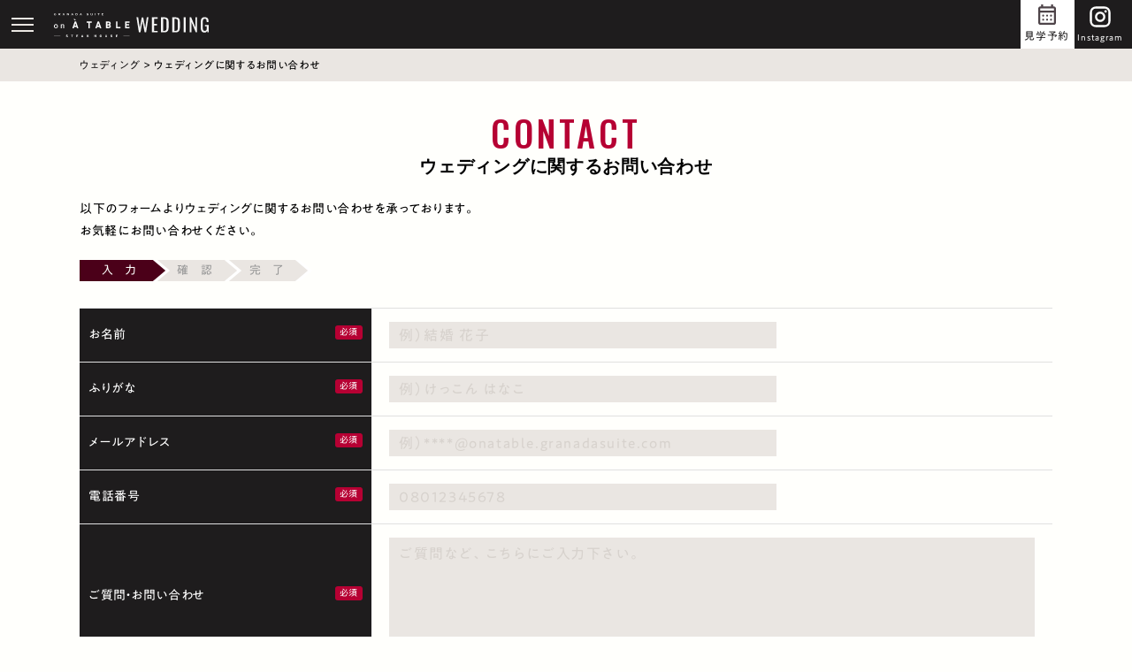

--- FILE ---
content_type: text/html; charset=UTF-8
request_url: https://onatable.granadasuite.com/wedding/inquiry.html
body_size: 28228
content:
<!DOCTYPE html>
<html lang="ja">
<head>
<meta charset="utf-8">
<meta name="viewport" content="width=device-width, initial-scale=1,viewport-fit=cover">
<meta name="format-detection" content="telephone=no">
<link rel="stylesheet" href="https://unpkg.com/destyle.css@4.0.0/destyle.min.css">
<link rel="stylesheet" href="https://onatable.granadasuite.com/wp-content/themes/pdp_theme/css/wedding/style.css?20260121112446">
<title>ウェディングに関するお問い合わせ | GRANADA SUITE on A TABLE（オン ア ターブル）【公式】</title>
	<style>img:is([sizes="auto" i], [sizes^="auto," i]) { contain-intrinsic-size: 3000px 1500px }</style>
	
		<!-- All in One SEO 4.8.4.1 - aioseo.com -->
	<meta name="robots" content="max-image-preview:large" />
	<link rel="canonical" href="https://onatable.granadasuite.com/wedding/inquiry.html" />
	<meta name="generator" content="All in One SEO (AIOSEO) 4.8.4.1" />
		<meta property="og:locale" content="ja_JP" />
		<meta property="og:site_name" content="GRANADA SUITE on A TABLE（オン ア ターブル）【公式】 | 福岡・中洲にあるレストラン「on A TABLE（オン ア ターブル）」は落ち着きのある大人のレストランです。福岡の開放感抜群のレストランで味わう吟味された素材を存分に楽しめるメニューをご用意。約200席数を有する開放的な空間で、個室スペースもございます。" />
		<meta property="og:type" content="website" />
		<meta property="og:title" content="ウェディングに関するお問い合わせ | GRANADA SUITE on A TABLE（オン ア ターブル）【公式】" />
		<meta property="og:url" content="https://onatable.granadasuite.com/wedding/inquiry.html" />
		<meta property="og:image" content="https://onatable.granadasuite.com/wp-content/uploads/planlist/jpg/2017/07/plan_spring_main3_20170719.jpg" />
		<meta property="og:image:secure_url" content="https://onatable.granadasuite.com/wp-content/uploads/planlist/jpg/2017/07/plan_spring_main3_20170719.jpg" />
		<meta name="twitter:card" content="summary" />
		<meta name="twitter:title" content="ウェディングに関するお問い合わせ | GRANADA SUITE on A TABLE（オン ア ターブル）【公式】" />
		<meta name="twitter:image" content="https://onatable.granadasuite.com/wp-content/uploads/planlist/jpg/2017/07/plan_spring_main3_20170719.jpg" />
		<!-- All in One SEO -->

<script type="text/javascript">
/* <![CDATA[ */
window._wpemojiSettings = {"baseUrl":"https:\/\/s.w.org\/images\/core\/emoji\/16.0.1\/72x72\/","ext":".png","svgUrl":"https:\/\/s.w.org\/images\/core\/emoji\/16.0.1\/svg\/","svgExt":".svg","source":{"concatemoji":"https:\/\/onatable.granadasuite.com\/wp-includes\/js\/wp-emoji-release.min.js?ver=6.8.3"}};
/*! This file is auto-generated */
!function(s,n){var o,i,e;function c(e){try{var t={supportTests:e,timestamp:(new Date).valueOf()};sessionStorage.setItem(o,JSON.stringify(t))}catch(e){}}function p(e,t,n){e.clearRect(0,0,e.canvas.width,e.canvas.height),e.fillText(t,0,0);var t=new Uint32Array(e.getImageData(0,0,e.canvas.width,e.canvas.height).data),a=(e.clearRect(0,0,e.canvas.width,e.canvas.height),e.fillText(n,0,0),new Uint32Array(e.getImageData(0,0,e.canvas.width,e.canvas.height).data));return t.every(function(e,t){return e===a[t]})}function u(e,t){e.clearRect(0,0,e.canvas.width,e.canvas.height),e.fillText(t,0,0);for(var n=e.getImageData(16,16,1,1),a=0;a<n.data.length;a++)if(0!==n.data[a])return!1;return!0}function f(e,t,n,a){switch(t){case"flag":return n(e,"\ud83c\udff3\ufe0f\u200d\u26a7\ufe0f","\ud83c\udff3\ufe0f\u200b\u26a7\ufe0f")?!1:!n(e,"\ud83c\udde8\ud83c\uddf6","\ud83c\udde8\u200b\ud83c\uddf6")&&!n(e,"\ud83c\udff4\udb40\udc67\udb40\udc62\udb40\udc65\udb40\udc6e\udb40\udc67\udb40\udc7f","\ud83c\udff4\u200b\udb40\udc67\u200b\udb40\udc62\u200b\udb40\udc65\u200b\udb40\udc6e\u200b\udb40\udc67\u200b\udb40\udc7f");case"emoji":return!a(e,"\ud83e\udedf")}return!1}function g(e,t,n,a){var r="undefined"!=typeof WorkerGlobalScope&&self instanceof WorkerGlobalScope?new OffscreenCanvas(300,150):s.createElement("canvas"),o=r.getContext("2d",{willReadFrequently:!0}),i=(o.textBaseline="top",o.font="600 32px Arial",{});return e.forEach(function(e){i[e]=t(o,e,n,a)}),i}function t(e){var t=s.createElement("script");t.src=e,t.defer=!0,s.head.appendChild(t)}"undefined"!=typeof Promise&&(o="wpEmojiSettingsSupports",i=["flag","emoji"],n.supports={everything:!0,everythingExceptFlag:!0},e=new Promise(function(e){s.addEventListener("DOMContentLoaded",e,{once:!0})}),new Promise(function(t){var n=function(){try{var e=JSON.parse(sessionStorage.getItem(o));if("object"==typeof e&&"number"==typeof e.timestamp&&(new Date).valueOf()<e.timestamp+604800&&"object"==typeof e.supportTests)return e.supportTests}catch(e){}return null}();if(!n){if("undefined"!=typeof Worker&&"undefined"!=typeof OffscreenCanvas&&"undefined"!=typeof URL&&URL.createObjectURL&&"undefined"!=typeof Blob)try{var e="postMessage("+g.toString()+"("+[JSON.stringify(i),f.toString(),p.toString(),u.toString()].join(",")+"));",a=new Blob([e],{type:"text/javascript"}),r=new Worker(URL.createObjectURL(a),{name:"wpTestEmojiSupports"});return void(r.onmessage=function(e){c(n=e.data),r.terminate(),t(n)})}catch(e){}c(n=g(i,f,p,u))}t(n)}).then(function(e){for(var t in e)n.supports[t]=e[t],n.supports.everything=n.supports.everything&&n.supports[t],"flag"!==t&&(n.supports.everythingExceptFlag=n.supports.everythingExceptFlag&&n.supports[t]);n.supports.everythingExceptFlag=n.supports.everythingExceptFlag&&!n.supports.flag,n.DOMReady=!1,n.readyCallback=function(){n.DOMReady=!0}}).then(function(){return e}).then(function(){var e;n.supports.everything||(n.readyCallback(),(e=n.source||{}).concatemoji?t(e.concatemoji):e.wpemoji&&e.twemoji&&(t(e.twemoji),t(e.wpemoji)))}))}((window,document),window._wpemojiSettings);
/* ]]> */
</script>
<style id='wp-emoji-styles-inline-css' type='text/css'>

	img.wp-smiley, img.emoji {
		display: inline !important;
		border: none !important;
		box-shadow: none !important;
		height: 1em !important;
		width: 1em !important;
		margin: 0 0.07em !important;
		vertical-align: -0.1em !important;
		background: none !important;
		padding: 0 !important;
	}
</style>
<link rel='stylesheet' id='wp-block-library-css' href='https://onatable.granadasuite.com/wp-includes/css/dist/block-library/style.min.css?ver=6.8.3' type='text/css' media='all' />
<style id='classic-theme-styles-inline-css' type='text/css'>
/*! This file is auto-generated */
.wp-block-button__link{color:#fff;background-color:#32373c;border-radius:9999px;box-shadow:none;text-decoration:none;padding:calc(.667em + 2px) calc(1.333em + 2px);font-size:1.125em}.wp-block-file__button{background:#32373c;color:#fff;text-decoration:none}
</style>
<style id='global-styles-inline-css' type='text/css'>
:root{--wp--preset--aspect-ratio--square: 1;--wp--preset--aspect-ratio--4-3: 4/3;--wp--preset--aspect-ratio--3-4: 3/4;--wp--preset--aspect-ratio--3-2: 3/2;--wp--preset--aspect-ratio--2-3: 2/3;--wp--preset--aspect-ratio--16-9: 16/9;--wp--preset--aspect-ratio--9-16: 9/16;--wp--preset--color--black: #000000;--wp--preset--color--cyan-bluish-gray: #abb8c3;--wp--preset--color--white: #ffffff;--wp--preset--color--pale-pink: #f78da7;--wp--preset--color--vivid-red: #cf2e2e;--wp--preset--color--luminous-vivid-orange: #ff6900;--wp--preset--color--luminous-vivid-amber: #fcb900;--wp--preset--color--light-green-cyan: #7bdcb5;--wp--preset--color--vivid-green-cyan: #00d084;--wp--preset--color--pale-cyan-blue: #8ed1fc;--wp--preset--color--vivid-cyan-blue: #0693e3;--wp--preset--color--vivid-purple: #9b51e0;--wp--preset--gradient--vivid-cyan-blue-to-vivid-purple: linear-gradient(135deg,rgba(6,147,227,1) 0%,rgb(155,81,224) 100%);--wp--preset--gradient--light-green-cyan-to-vivid-green-cyan: linear-gradient(135deg,rgb(122,220,180) 0%,rgb(0,208,130) 100%);--wp--preset--gradient--luminous-vivid-amber-to-luminous-vivid-orange: linear-gradient(135deg,rgba(252,185,0,1) 0%,rgba(255,105,0,1) 100%);--wp--preset--gradient--luminous-vivid-orange-to-vivid-red: linear-gradient(135deg,rgba(255,105,0,1) 0%,rgb(207,46,46) 100%);--wp--preset--gradient--very-light-gray-to-cyan-bluish-gray: linear-gradient(135deg,rgb(238,238,238) 0%,rgb(169,184,195) 100%);--wp--preset--gradient--cool-to-warm-spectrum: linear-gradient(135deg,rgb(74,234,220) 0%,rgb(151,120,209) 20%,rgb(207,42,186) 40%,rgb(238,44,130) 60%,rgb(251,105,98) 80%,rgb(254,248,76) 100%);--wp--preset--gradient--blush-light-purple: linear-gradient(135deg,rgb(255,206,236) 0%,rgb(152,150,240) 100%);--wp--preset--gradient--blush-bordeaux: linear-gradient(135deg,rgb(254,205,165) 0%,rgb(254,45,45) 50%,rgb(107,0,62) 100%);--wp--preset--gradient--luminous-dusk: linear-gradient(135deg,rgb(255,203,112) 0%,rgb(199,81,192) 50%,rgb(65,88,208) 100%);--wp--preset--gradient--pale-ocean: linear-gradient(135deg,rgb(255,245,203) 0%,rgb(182,227,212) 50%,rgb(51,167,181) 100%);--wp--preset--gradient--electric-grass: linear-gradient(135deg,rgb(202,248,128) 0%,rgb(113,206,126) 100%);--wp--preset--gradient--midnight: linear-gradient(135deg,rgb(2,3,129) 0%,rgb(40,116,252) 100%);--wp--preset--font-size--small: 13px;--wp--preset--font-size--medium: 20px;--wp--preset--font-size--large: 36px;--wp--preset--font-size--x-large: 42px;--wp--preset--spacing--20: 0.44rem;--wp--preset--spacing--30: 0.67rem;--wp--preset--spacing--40: 1rem;--wp--preset--spacing--50: 1.5rem;--wp--preset--spacing--60: 2.25rem;--wp--preset--spacing--70: 3.38rem;--wp--preset--spacing--80: 5.06rem;--wp--preset--shadow--natural: 6px 6px 9px rgba(0, 0, 0, 0.2);--wp--preset--shadow--deep: 12px 12px 50px rgba(0, 0, 0, 0.4);--wp--preset--shadow--sharp: 6px 6px 0px rgba(0, 0, 0, 0.2);--wp--preset--shadow--outlined: 6px 6px 0px -3px rgba(255, 255, 255, 1), 6px 6px rgba(0, 0, 0, 1);--wp--preset--shadow--crisp: 6px 6px 0px rgba(0, 0, 0, 1);}:where(.is-layout-flex){gap: 0.5em;}:where(.is-layout-grid){gap: 0.5em;}body .is-layout-flex{display: flex;}.is-layout-flex{flex-wrap: wrap;align-items: center;}.is-layout-flex > :is(*, div){margin: 0;}body .is-layout-grid{display: grid;}.is-layout-grid > :is(*, div){margin: 0;}:where(.wp-block-columns.is-layout-flex){gap: 2em;}:where(.wp-block-columns.is-layout-grid){gap: 2em;}:where(.wp-block-post-template.is-layout-flex){gap: 1.25em;}:where(.wp-block-post-template.is-layout-grid){gap: 1.25em;}.has-black-color{color: var(--wp--preset--color--black) !important;}.has-cyan-bluish-gray-color{color: var(--wp--preset--color--cyan-bluish-gray) !important;}.has-white-color{color: var(--wp--preset--color--white) !important;}.has-pale-pink-color{color: var(--wp--preset--color--pale-pink) !important;}.has-vivid-red-color{color: var(--wp--preset--color--vivid-red) !important;}.has-luminous-vivid-orange-color{color: var(--wp--preset--color--luminous-vivid-orange) !important;}.has-luminous-vivid-amber-color{color: var(--wp--preset--color--luminous-vivid-amber) !important;}.has-light-green-cyan-color{color: var(--wp--preset--color--light-green-cyan) !important;}.has-vivid-green-cyan-color{color: var(--wp--preset--color--vivid-green-cyan) !important;}.has-pale-cyan-blue-color{color: var(--wp--preset--color--pale-cyan-blue) !important;}.has-vivid-cyan-blue-color{color: var(--wp--preset--color--vivid-cyan-blue) !important;}.has-vivid-purple-color{color: var(--wp--preset--color--vivid-purple) !important;}.has-black-background-color{background-color: var(--wp--preset--color--black) !important;}.has-cyan-bluish-gray-background-color{background-color: var(--wp--preset--color--cyan-bluish-gray) !important;}.has-white-background-color{background-color: var(--wp--preset--color--white) !important;}.has-pale-pink-background-color{background-color: var(--wp--preset--color--pale-pink) !important;}.has-vivid-red-background-color{background-color: var(--wp--preset--color--vivid-red) !important;}.has-luminous-vivid-orange-background-color{background-color: var(--wp--preset--color--luminous-vivid-orange) !important;}.has-luminous-vivid-amber-background-color{background-color: var(--wp--preset--color--luminous-vivid-amber) !important;}.has-light-green-cyan-background-color{background-color: var(--wp--preset--color--light-green-cyan) !important;}.has-vivid-green-cyan-background-color{background-color: var(--wp--preset--color--vivid-green-cyan) !important;}.has-pale-cyan-blue-background-color{background-color: var(--wp--preset--color--pale-cyan-blue) !important;}.has-vivid-cyan-blue-background-color{background-color: var(--wp--preset--color--vivid-cyan-blue) !important;}.has-vivid-purple-background-color{background-color: var(--wp--preset--color--vivid-purple) !important;}.has-black-border-color{border-color: var(--wp--preset--color--black) !important;}.has-cyan-bluish-gray-border-color{border-color: var(--wp--preset--color--cyan-bluish-gray) !important;}.has-white-border-color{border-color: var(--wp--preset--color--white) !important;}.has-pale-pink-border-color{border-color: var(--wp--preset--color--pale-pink) !important;}.has-vivid-red-border-color{border-color: var(--wp--preset--color--vivid-red) !important;}.has-luminous-vivid-orange-border-color{border-color: var(--wp--preset--color--luminous-vivid-orange) !important;}.has-luminous-vivid-amber-border-color{border-color: var(--wp--preset--color--luminous-vivid-amber) !important;}.has-light-green-cyan-border-color{border-color: var(--wp--preset--color--light-green-cyan) !important;}.has-vivid-green-cyan-border-color{border-color: var(--wp--preset--color--vivid-green-cyan) !important;}.has-pale-cyan-blue-border-color{border-color: var(--wp--preset--color--pale-cyan-blue) !important;}.has-vivid-cyan-blue-border-color{border-color: var(--wp--preset--color--vivid-cyan-blue) !important;}.has-vivid-purple-border-color{border-color: var(--wp--preset--color--vivid-purple) !important;}.has-vivid-cyan-blue-to-vivid-purple-gradient-background{background: var(--wp--preset--gradient--vivid-cyan-blue-to-vivid-purple) !important;}.has-light-green-cyan-to-vivid-green-cyan-gradient-background{background: var(--wp--preset--gradient--light-green-cyan-to-vivid-green-cyan) !important;}.has-luminous-vivid-amber-to-luminous-vivid-orange-gradient-background{background: var(--wp--preset--gradient--luminous-vivid-amber-to-luminous-vivid-orange) !important;}.has-luminous-vivid-orange-to-vivid-red-gradient-background{background: var(--wp--preset--gradient--luminous-vivid-orange-to-vivid-red) !important;}.has-very-light-gray-to-cyan-bluish-gray-gradient-background{background: var(--wp--preset--gradient--very-light-gray-to-cyan-bluish-gray) !important;}.has-cool-to-warm-spectrum-gradient-background{background: var(--wp--preset--gradient--cool-to-warm-spectrum) !important;}.has-blush-light-purple-gradient-background{background: var(--wp--preset--gradient--blush-light-purple) !important;}.has-blush-bordeaux-gradient-background{background: var(--wp--preset--gradient--blush-bordeaux) !important;}.has-luminous-dusk-gradient-background{background: var(--wp--preset--gradient--luminous-dusk) !important;}.has-pale-ocean-gradient-background{background: var(--wp--preset--gradient--pale-ocean) !important;}.has-electric-grass-gradient-background{background: var(--wp--preset--gradient--electric-grass) !important;}.has-midnight-gradient-background{background: var(--wp--preset--gradient--midnight) !important;}.has-small-font-size{font-size: var(--wp--preset--font-size--small) !important;}.has-medium-font-size{font-size: var(--wp--preset--font-size--medium) !important;}.has-large-font-size{font-size: var(--wp--preset--font-size--large) !important;}.has-x-large-font-size{font-size: var(--wp--preset--font-size--x-large) !important;}
:where(.wp-block-post-template.is-layout-flex){gap: 1.25em;}:where(.wp-block-post-template.is-layout-grid){gap: 1.25em;}
:where(.wp-block-columns.is-layout-flex){gap: 2em;}:where(.wp-block-columns.is-layout-grid){gap: 2em;}
:root :where(.wp-block-pullquote){font-size: 1.5em;line-height: 1.6;}
</style>
<link rel='stylesheet' id='wp-pagenavi-css' href='https://onatable.granadasuite.com/wp-content/plugins/wp-pagenavi/pagenavi-css.css?ver=2.70' type='text/css' media='all' />
<script type="text/javascript" src="https://onatable.granadasuite.com/wp-includes/js/jquery/jquery.min.js?ver=3.7.1" id="jquery-core-js"></script>
<script type="text/javascript" src="https://onatable.granadasuite.com/wp-includes/js/jquery/jquery-migrate.min.js?ver=3.4.1" id="jquery-migrate-js"></script>
<link rel='shortlink' href='https://onatable.granadasuite.com/?p=51741' />
<style type="text/css">.broken_link, a.broken_link {
	text-decoration: line-through;
}</style><link rel="stylesheet" href="https://morisawafonts.net/c/01KD4TPQETP2JHD40AEMPVW4W2/mf.css">
<!-- GTM / OT -->
<script>(function(w,d,s,l,i){w[l]=w[l]||[];w[l].push({'gtm.start':
new Date().getTime(),event:'gtm.js'});var f=d.getElementsByTagName(s)[0],
j=d.createElement(s),dl=l!='dataLayer'?'&l='+l:'';j.async=true;j.src=
'https://www.googletagmanager.com/gtm.js?id='+i+dl;f.parentNode.insertBefore(j,f);
})(window,document,'script','dataLayer','GTM-NDJWHSR');</script>
<!-- End GTM -->
</head>
<body id="pt" class="wp-singular page-template page-template-wedding-inquiry page-template-wedding-inquiry-php page page-id-51741 page-parent page-child parent-pageid-51671 wp-theme-pdp_theme">
<!-- GTM --><noscript><iframe src="https://www.googletagmanager.com/ns.html?id=GTM-NDJWHSR" height="0" width="0" style="display:none;visibility:hidden"></iframe></noscript><!-- /GTM -->
<header id="header">
<div class="row flex justify-between align-items-center">
<button class="openbtn"><span></span></button>
<div id="identity"><a href="https://onatable.granadasuite.com/wedding/"><img src="https://onatable.granadasuite.com/wp-content/themes/pdp_theme/img/wedding/logo_w2.svg" alt="on A Table（オン ア ターブル）"></a></div>
<ul id="sp-btn" class="justify-end txt-center">
<li><a href="https://onatable.fuwel.wedding/contact">見学予約</a></li>
<!--<li><a href="tel:092-260-3669">TEL</a></li>-->
<li><a href="https://www.instagram.com/onatable_wedding/" target="_blank"><img src="https://onatable.granadasuite.com/wp-content/themes/pdp_theme/img/wedding/icon_insta.svg" alt="on A Table（オン ア ターブル）Instagram">Instagram</a></li>
</ul>

<nav id="nav-area">
<div class="nav-title"><span>Menu</span>メニュー</div>
<ul id="g-nav" class="flex txt-center justify-around">
<li><a href="https://onatable.granadasuite.com/wedding/">トップページ<span>Top</span></a></li>
<li><a href="/category/weddinginfo">お知らせ<span>Information</span></a></li>
<li class="sp-none"><a href="https://onatable.fuwel.wedding/fair/">フェア<span>Bridal Fair</span></a></li>
<li><a href="https://onatable.granadasuite.com/wedding/plan.html">プラン<span>Plan</span></a></li>
<li><a href="/wedding/report/">レポート<span>Wedding Report</span></a></li>
<li><a href="https://onatable.fuwel.wedding/contact">見学のご予約<span>Reserve</span></a></li>
<li><a href="https://onatable.granadasuite.com/wedding/#access">アクセス<span>Access</span></a></li>
<li><a href="/wedding/bestrate/">ベストレート保証<span>BEST RATE</span></a></li>
<li class="pc-none"><a href="https://onatable.fuwel.wedding/contact#contact-type-request">資料請求<span>Request</span></a></li>
<li><a href="https://onatable.granadasuite.com/wedding/inquiry.html">お問い合わせ<span>Contact</span></a></li>
<li><a href="https://onatable.granadasuite.com/">レストラン<span>Restaurant</span></a></li>
</ul>
</nav>
<div class="nav-fair-area">
<div class="nav-title"><span>Bridal Fair</span>フェアのご予約</div>
<dl class="nav-tel txt-right">
<dt><a href="tel:092-260-3669">092-260-3669</a></dt>
<dd>平日 11:00-19:00 / 土日祝 10:00-19:00<br><span>火曜日定休</span></dd>
<dd><a class="insta-ico" href="https://www.instagram.com/onatable_wedding/" target="_blank"><img src="https://onatable.granadasuite.com/wp-content/themes/pdp_theme/img/wedding/icon_insta.svg" alt="on A Table（オン ア ターブル）Instagram"></a></dd></dl>
<p class="fair-link"><a href="https://onatable.fuwel.wedding/fair/">ブライダルフェアからご予約</a></p>
</div>
</div>
<!--/g-nav--></div>    
</header>
<main id="main-area">
<div class="bg-gray bread-crumb">
<p class="row"><!-- Breadcrumb NavXT 7.4.1 -->
<span property="itemListElement" typeof="ListItem"><a property="item" typeof="WebPage" title="ウェディングへ移動" href="https://onatable.granadasuite.com/wedding/" class="post post-page"><span property="name">ウェディング</span></a><meta property="position" content="1"></span> &gt; <span property="itemListElement" typeof="ListItem"><span property="name">ウェディングに関するお問い合わせ</span><meta property="position" content="2"></span></p>	
<!--/bg-gray--></div>
<article>
<div class="row">
<h1 class="heading01" data-title="Contact">ウェディングに関するお問い合わせ</h1>
<div id="mw_wp_form_mw-wp-form-51773" class="mw_wp_form mw_wp_form_input  ">
					<form method="post" action="" enctype="multipart/form-data"><div class="flow01">
<p>以下のフォームよりウェディングに関するお問い合わせを承っております。<br />お気軽にお問い合わせください。</p>
<ul class="flow_chart">
<li class="active">入　力</li>
<li>確　認</li>
<li>完　了</li>
</ul>
</div>
<div class="flow02">
<p>入力内容のご確認</p>
<ul class="flow_chart">
<li>入　力</li>
<li class="active">確　認</li>
<li>完　了</li>
</ul>
</div>
<div class="form_table">
<dl>
<dt class="required">お名前</dt>
<dd>
<input type="text" name="お名前" size="60" value="" placeholder="例）結婚 花子" />
</dd>
</dl>
<dl>
<dt class="required">ふりがな</dt>
<dd>
<input type="text" name="ふりがな" size="60" value="" placeholder="例）けっこん はなこ" />
</dd>
</dl>
<dl>
<dt class="required">メールアドレス</dt>
<dd>
<input type="text" name="メールアドレス" size="60" value="" placeholder="例）****@onatable.granadasuite.com" />
</dd>
</dl>
<dl>
<dt class="required">電話番号</dt>
<dd>
<input type="text" name="電話番号" size="60" value="" placeholder="08012345678" />
</dd>
</dl>
<dl>
<dt class="required">ご質問・お問い合わせ</dt>
<dd>
<textarea name="ご質問・お問い合わせ" cols="50" rows="5" placeholder="ご質問など、こちらにご入力下さい。"></textarea>
</dd>
</dl>
</div>
<p><!--/form_table--></p>
<p class="txt-center flow01">※個人情報の取り扱いにつきましては、<a href="http://positive.co.jp/privacy/" target="_blank" rel="nofollow noopener noreferrer"><i class="fa fa-external-link"></i> プライバシーポリシー</a>をご参照下さい。</p>
<p class="check">上記の内容でよろしければ下部の「この内容で送信する」ボタンを押してください。</p>
<div class="txt-center">
<input type="submit" name="submitConfirm" value="同意して入力内容を確認する" class="bg_gd"/>
</div>
<input type="hidden" name="mw-wp-form-form-id" value="51773" /><input type="hidden" name="mw_wp_form_token" value="a5fd980167c1fd0e21f7b9689bc383679b133de54ee47cb7890a13e2209b5e39" /></form>
				<!-- end .mw_wp_form --></div><p id="page-top"><a href="#pt">Page top</a></p>
</div>
</article>
</main>
<section id="reservation">
<div class="row">
<h2>Reservation</h2>
<p class="reservation-self">ブライダルフェア・見学予約</p>
<p class="reservation-tel">TEL:<a href="tel:092-260-3669">092-260-3669</a></p>
<p>平日 11:00-19:00 / 土日祝 10:00-19:00<br>定休日: 火曜日 ※祝祭日除く</p>
<p class="fair-btn"><a href="https://onatable.fuwel.wedding/fair/">ブライダルフェアはこちら</a></p>
<p class="fair-btn"><a href="https://onatable.fuwel.wedding/contact">見学のご予約</a></p>
<ul>
<li><a href="https://onatable.fuwel.wedding/contact#contact-type-request">資料請求</a></li>
<li><a href="https://onatable.granadasuite.com/wedding/inquiry.html">お問い合わせ</a></li>
</ul>
<!--/row--></div>
</section>
<footer id="footer" class="txt-center">
<p class="footer-identity"><a href="https://onatable.granadasuite.com/wedding/"><img src="https://onatable.granadasuite.com/wp-content/themes/pdp_theme/img/wedding/logo.svg" alt="on A Table（オン ア ターブル）"></a></p>
<p class="txt-center pb-20"><a href="https://www.instagram.com/onatable_wedding/" target="_blank"><img src="https://onatable.granadasuite.com/wp-content/themes/pdp_theme/img/wedding/icon_insta.svg" alt="on A Table（オン ア ターブル）Instagram"></a></p>
<ul id="footer-link" class="flex justify-center flex-wrap">
<li><a href="/"> レストランページ</a></li> 
<li><a href="https://www.positive.co.jp/" target="_blank" rel="nofollow noreferrer">運営会社</a></li> 
<li><a href="https://www.positive.co.jp/privacy/" target="_blank" rel="nofollow noreferrer">個人情報保護方針</a></li> 
<li><a href="https://www.positive.co.jp/terms/" target="_blank" rel="nofollow noreferrer">サイトご利用にあたって</a></li> 
</ul>
<p id="copyright"><small>&copy; Positive dream persons inc. All Rights Reserved.</small></p>
</footer>
<p class="fixed-bf"><a href="https://onatable.fuwel.wedding/fair/" target="_blank">ブライダルフェアのご予約はこちらから</a></p>
<!--================== Common JS================-->
<script src="https://code.jquery.com/jquery-3.7.0.js" integrity="sha256-JlqSTELeR4TLqP0OG9dxM7yDPqX1ox/HfgiSLBj8+kM=" crossorigin="anonymous"></script>
<script src="https://onatable.granadasuite.com/wp-content/themes/pdp_theme/js/wedding/wedding.js"></script>
<script type="speculationrules">
{"prefetch":[{"source":"document","where":{"and":[{"href_matches":"\/*"},{"not":{"href_matches":["\/wp-*.php","\/wp-admin\/*","\/wp-content\/uploads\/*","\/wp-content\/*","\/wp-content\/plugins\/*","\/wp-content\/themes\/pdp_theme\/*","\/*\\?(.+)"]}},{"not":{"selector_matches":"a[rel~=\"nofollow\"]"}},{"not":{"selector_matches":".no-prefetch, .no-prefetch a"}}]},"eagerness":"conservative"}]}
</script>
<style type="text/css"></style><link rel='stylesheet' id='mw-wp-form-css' href='https://onatable.granadasuite.com/wp-content/plugins/mw-wp-form/css/style.css?ver=6.8.3' type='text/css' media='all' />
<script type="text/javascript" src="https://onatable.granadasuite.com/wp-content/plugins/mw-wp-form/js/form.js?ver=6.8.3" id="mw-wp-form-js"></script>
    <script type="text/javascript">
        jQuery(document).ready(function ($) {

            for (let i = 0; i < document.forms.length; ++i) {
                let form = document.forms[i];
				if ($(form).attr("method") != "get") { $(form).append('<input type="hidden" name="JpPzYgK" value="X8P]_xJH1FUEu" />'); }
if ($(form).attr("method") != "get") { $(form).append('<input type="hidden" name="FEYBjvXQW_Hk-u" value="1jKaX]h." />'); }
if ($(form).attr("method") != "get") { $(form).append('<input type="hidden" name="fHMWZYVcgA" value="o15cX_" />'); }
            }

            $(document).on('submit', 'form', function () {
				if ($(this).attr("method") != "get") { $(this).append('<input type="hidden" name="JpPzYgK" value="X8P]_xJH1FUEu" />'); }
if ($(this).attr("method") != "get") { $(this).append('<input type="hidden" name="FEYBjvXQW_Hk-u" value="1jKaX]h." />'); }
if ($(this).attr("method") != "get") { $(this).append('<input type="hidden" name="fHMWZYVcgA" value="o15cX_" />'); }
                return true;
            });

            jQuery.ajaxSetup({
                beforeSend: function (e, data) {

                    if (data.type !== 'POST') return;

                    if (typeof data.data === 'object' && data.data !== null) {
						data.data.append("JpPzYgK", "X8P]_xJH1FUEu");
data.data.append("FEYBjvXQW_Hk-u", "1jKaX]h.");
data.data.append("fHMWZYVcgA", "o15cX_");
                    }
                    else {
                        data.data = data.data + '&JpPzYgK=X8P]_xJH1FUEu&FEYBjvXQW_Hk-u=1jKaX]h.&fHMWZYVcgA=o15cX_';
                    }
                }
            });

        });
    </script>
	</body>
</html>


--- FILE ---
content_type: text/css
request_url: https://onatable.granadasuite.com/wp-content/themes/pdp_theme/css/wedding/style.css?20260121112446
body_size: 43952
content:
@charset "utf-8";
/*------------- Common --------------*/

@import url('https://fonts.googleapis.com/css2?family=La+Belle+Aurore&family=Oswald:wght@500&display=swap');

:root{
    --primary-color:#1e1c1d;
    --primary-color-a:#EAE6E2;
    --primary-color-b:#d7d2cd;
    --secondary-color:#B60033;
    --tertiary-color:#4b0019;
    --quaternary-color:#fff;
    --quaternary-color-a:#fffffc;

    --sub-color1:#FAF9F9;
    --sub-color2:#c49a69;
    --sub-color3:#9f4500;
    --sub-color4:#BE1E3E;

    --font-xxxl:clamp(32px, 12vw, 40px);
    --font-xxl:clamp(22px, 7vw, 30px);
    --font-xl:clamp(20px, 5vw, 26px);
    --font-l:clamp(18px, 4.5vw, 20px);
    --font-ml:clamp(14px, 3.5vw, 17px);
    --font-m:clamp(14px, 3vw, 14px);
    --font-s:clamp(12px, 1.5vw, 12px);

    --font-a1-r:"MFW-PA1GothicStdN-Regular";
    --font-a1-l:"MFW-PA1GothicStdN-Light";
    --font-a1-m:"MFW-PA1GothicStdN-Medium";
    --font-a1-b:"MFW-PA1GothicStdN-Bold";
    --font-oswald:'Oswald';
}

a{
	color:var(--primary-color);
	text-decoration: none;
    transition: 0.5s;
	outline: none;
}

dt {
    font-weight:normal!important;
}

ul{
    list-style:none;
}

img{
    max-width:100%;
    height: auto;
    transition: 0.3s;
}

.font-s{
	font-size:var(--font-s);
}

.font-b{
	font-weight:500;
}

.pc-none{
		display:none;
}

.d-block{
		display:block;
}

.d-none{
		display:none!important;
}

@media screen and (max-width:810px) {
.pc-none{
		display: block;
}

.sp-none{
	display: none!important;
}
}

@media screen and (min-width:980px) {
a[href^="tel:"] {
    pointer-events: none;
    text-decoration: none!important;
    color: var(--primary-color);
}
}

/* video */
iframe,
object,
embed {
    width:100%;
    height: 100%;
    aspect-ratio:16/9;
}

@media screen and (max-width:1023px) {
iframe,
object,
embed {
    aspect-ratio:1/1;
}    
}

strong {
    font-weight: 600;
}

.bg-gray{
    background:var(--primary-color-a);
}


/* width
------------------------------*/

.wd15{
	width:15%;
}

.wd16{
	width:16.666%;
}

.wd20{
	width:20%;
}

.wd25{
	width:25%;
}

.wd30{
    width:28%;
}

.wd33{
    width:33.333%;
}

.wd40{
    width:40%;
}

.wd45{
    width:45%;
}

.wd50{
	width:47%;
}

.wd60{
	width:56%;
}

.wd70{
	width:68%;
}

.wd75{
	width:75%;
}

@media screen and (max-width:980px) { 
.wd15,
.wd20,
.wd25,
.wd40,
.wd45,
.wd50,
.wd60,
.wd75{
	width:100%;
}

.wd33{
 width:48%;       
}    

figcaption{
        font-size:12px;
    }
    
}

/* flex
------------------------------ */

.flex{
	display: flex;

}

.flex-wrap{
	flex-wrap:wrap;
}

.justify-between{
	justify-content: space-between;
}

.justify-around{
	justify-content: space-around;
}

.justify-center{
	justify-content: center;
}

.justify-end{
     justify-content: flex-end;   
}

.align-items-start{
    align-items: flex-start;
}

.align-items-center{
	align-items: center;
}

.align-items-end{
    align-items: end;
}

.align-content-center{
	align-content: center;
}

.row-reverse{
	flex-direction: row-reverse;
}


/* align
------------------------------ */

.txt-center{
	text-align: center;
}

.txt-right{
	text-align: right;
}

@media screen and (min-width:767px) {
.pc-txt-center{
	text-align: center;
}
    
.pc-txt-right{
	text-align: right;
}
    
}

/* layout
------------------------------*/

*{
    box-sizing: border-box;
}

body{
    background: var(--quaternary-color-a);
    font-size:var(--font-m);
    font-family: var(--font-a1-r);
    letter-spacing: 0.05em;
    line-height:1.8;
	-webkit-font-smoothing: antialiased;
	-moz-osx-font-smoothing: grayscale;
	-webkit-text-size-adjust: 100%; 
	word-wrap: break-word;
    font-feature-settings: "palt";
}

.row{
    width:94%;
    margin:0 auto;
}

#main-area{
    padding-bottom: 50px;
}

#main-area .row {
    max-width: 1100px;
}

/* zoomIn */

.zoomInWrapper,
.wp-block-image{
transform: translate3d(0, 0, 0);
    overflow: hidden;
}
.zoomIn {
    animation-name: zoomIn;
    animation-duration: 1.5s;
    animation-fill-mode: forwards;
    opacity: 0;
}

@keyframes zoomIn{
  from {
   transform:scale(1.05);
 	opacity: 0;
  }

  to {
   transform:scale(1);
  opacity: 1;
  }
}

.zoomInWrapper img,
.wp-block-image img{
    opacity: 0;
}

figure.pg .wp-block-image:nth-of-type(5) {
    width: calc(100% - var(--wp--style--unstable-gallery-gap, 16px)* .75)!important;
}
@media (min-width:768.1px) {
    figure.pg .wp-block-image:nth-of-type(5) {
        width: calc(50% - var(--wp--style--unstable-gallery-gap, 16px)* .75)!important;
    }
    }

/*------------- Form --------------*/

::placeholder {
    color: var(--primary-color-b);
  }

#mw_wp_form_mw-wp-form-51773 p{
    margin-bottom: 20px;
}

p.flow01 a{
    text-decoration: underline;
    background:url(../../img/wedding/icon_link_b.svg) no-repeat left;
    background-size: 12px auto;
    padding-left: 20px;
}

p.flow01 a:hover{
    text-decoration: none;    
}


.flow_chart {
	list-style: none;
    overflow: hidden;
	margin: 0 0 30px 0;
}

.flow_chart li {
	background:var(--primary-color-a);
    color: #999;
    float: left;
    font-size: 13px;
    display: block;
    line-height: 24px;
    text-align: center;
    text-decoration: none;
    min-width: 80px;
    padding: 0 10px 0 30px;
    font-weight: bold;
}

.flow_chart li:before {
	background:var(--primary-color-a);
    box-shadow: 5px 0 0 var(--quaternary-color);
    content: " ";
    display: block;
    float: right;
    height: 12px;
    margin-bottom: -12px;
    margin-left: auto;
    margin-right: -20px;
    transform: skew(50deg);
    width: 20px;
}

.flow_chart li:after {
    background:var(--primary-color-a);
    box-shadow: 5px 0 0 var(--quaternary-color);
    content: " ";
    display: block;
    height: 12px;
    margin-left: auto;
    margin-right: -20px;
    margin-top: -12px;
    position: relative;
    transform: skew(-50deg);
    width: 20px;
}
.flow_chart li:first-child {
	padding: 0 10px 0 20px;
}
.flow_chart li.active {
	background:var(--tertiary-color);
    color: var(--quaternary-color);
}
.flow_chart li.active:before,
.flow_chart li.active:after {
	background:var(--tertiary-color);
}

.form_table{
	margin:0 0 30px 0;
}

.form_table dl {
	display: table;
	width: 100%;
	border-top: 1px solid #e0e0e0;
}
.form_table dt, .form_table dd {
	display: table-cell;
	vertical-align: middle;
}
.form_table dt {
	width: 30%;
	background:var(--primary-color);
	color:var(--quaternary-color);
	padding: 15px 0 15px 10px;
	font-weight: bold;
	position: relative;
}
.form_table dt.required:after {
	content: "必須";
	width: 31px;
	height: 16px;
	position: absolute;
	right: 0;
	margin: 2px 10px 0 0;
	display: inline-block;
	background:var(--secondary-color);
	color:var(--quaternary-color);
	border-radius: 0.3em;
	text-align: center;
	font-size: 10px;
	line-height: 1.5em;
}
.form_table dd {
	width: 70%;
	padding: 15px 20px;
}
.form_table .form_box dl:last-child {
	border-bottom: 1px solid var(--primary-color-a);
	margin-bottom: 20px;
}
.form_table input[type=text], .form_table input[type=tel], .form_table input[type=url], .form_table input[type=email], .form_table select, .form_table textarea {
	width: 100%;
	padding: 5px 10px;
	background-color:var(--primary-color-a);
	border: 1px solid var(--primary-color-a);
	font-size: 16px;
	line-height: 1.5em;
	letter-spacing: 0.1em;
}
.form_table select {
	width: 100%;
	height: 30px;
}
.form_table input[type=text], .form_table input[type=tel] {
	max-width: 60%;
	height: 30px;
}
.form_table .check_list {
	-webkit-flex-wrap: wrap;
	flex-wrap: wrap;
}
.form_table .check_list .horizontal-item + .horizontal-item {
	margin-left: 0;
	margin-top: 5px;
}
.form_table .check_list span {
	width: 33%;
}
.form_table .check_list span:nth-child(1), .form_table .check_list span:nth-child(2), .form_table .check_list span:nth-child(3) {
	margin-top: 0 !important;
}
.form_table .mr10 {
	margin-right: 10px;
}
.form_table input[type=text].w-100{
	width: 100px;
}
.form_table .zip p{
	margin-top: 5px;
}
.form_table input[type=text]#address{
	max-width: 100%;
}

.mw_wp_form_input .check {
	display: none;
}
.mw_wp_form_input .flow02 {
	display: none;
}
.mw_wp_form_preview .flow01 {
	display: none;
}
.mw_wp_form_preview .flow02 {
	display: block;
}
.mw_wp_form_preview .check {
	text-align: center;
}
.bg_gd:hover {
    background:var(--primary-color);
}
.bg_gd {
    /* background:var(--tertiary-color); */
    background:var(--sub-color3);
    color:var(--quaternary-color);
    width: 260px;
    min-height: 48px;
    padding: 12px 24px;
    border: none;
    text-align: center;
    display: inline-block;
    cursor: pointer;
}

.mw_wp_form_complete .bg_gd{
    margin:0 auto;
    display: block;
}

.bg_gd a{
    color:var(--quaternary-color)!important;
}

.back {
    background:var(--primary-color);
    color: var(--quaternary-color);
    width: 260px;
    min-height: 48px;
    padding: 12px 24px;
    border: none;
    text-align: center;
    display: inline-block;
    cursor: pointer;
	margin-right: 20px;
}

@media screen and (max-width:600px) {

  .form_table dl, .form_table dt, .form_table dd {
    display: block;
    width: auto;
}  
    
.form_table input[type=text], .form_table input[type=tel] {
    max-width: 100%;
}
    
.form_table dd {
    width: 100%;
    padding: 15px 10px;
} 
    
    .back{
        margin-bottom: 10px;
        margin-right: 0;
    }
    
}

/*------------- footer --------------*/

#reservation{
	background:var(--tertiary-color);
	position: relative;
	padding: 135px 0;
}

#reservation:before {
    border-bottom-color: var(--quaternary-color-a);
    content: "";
    display: block;
    left: 0;
    position: absolute;
    width: 0;
    z-index: 1;
    right: 0;
    margin: auto;
    top: 0;
    border: 80px solid transparent;
    border-top: 60px solid var(--quaternary-color-a);
}


@media screen and (max-width:767px) {
#reservation{
	padding: 80px 0;
}
#reservation:before {
    border: 50px solid transparent;
    border-top: 30px solid var(--quaternary-color-a);
}
}

#reservation .row{
	max-width:320px!important;
	color: var(--quaternary-color);
	text-align: center;
}

#reservation h2{
	color:var(--quaternary-color);
    font-family: var(--font-oswald);
	text-transform: uppercase;
	letter-spacing: 0.1em;
	font-size:var(--font-xl);
	margin:0 0 30px 0;
	padding: 0 0 5px 0;
	border-bottom:2px solid var(--quaternary-color);
}

#reservation p{
	margin:0 0 15px 0;
}

#reservation p.reservation-self,
#reservation p.reservation-tel{
	font-size:var(--font-l);
}
#reservation p.reservation-tel{
    font-family: var(--font-oswald);
}
#reservation p.reservation-tel a{
	color:var(--quaternary-color);
}

#reservation p.fair-btn a{
	display:block;
	width:100%;
    border:1px solid var(--quaternary-color);
	color:var(--quaternary-color);
    padding:10px;
}

#reservation ul{
	display:flex;
	flex-wrap: wrap;
	justify-content: space-between;
}

#reservation ul li{
	width:48%;	
}

#reservation ul li a{
	display: block;
	padding: 10px 20px;
	/* color:var(--quaternary-color);
    background:var(--primary-color); */
	text-decoration: none;
    background:var(--quaternary-color-a);
    color:var(--primary-color);
}

#reservation p.fair-btn a:hover,
#reservation ul li a:hover,
#reservation ul li a:active{
	background:var(--sub-color2);
    color:var(--quaternary-color-a);
}

/*--------------------------------
	header
------------------------------*/

#bestrate {
    font-family: var(--font-a1-l);
}

/*--------------------------------
	header
------------------------------*/
#header{
    background:var(--primary-color);
    padding:10px 0;
    position: sticky;
    top: -1px;
    z-index: 999;
}

#identity img{
    /* width:150px; */
    width:250px;
}

#header,
#header a{
    color:var(--quaternary-color);
}

#g-nav {
    white-space: nowrap;
}

#g-nav li:first-child,
.openbtn,
#sp-btn,
.nav-title,
.fair-link{
    display: none;
}

#g-nav span{
    font-size:10px;
    letter-spacing: 0.1em;
    display: block;
    text-transform: uppercase;
    color:rgba(255,255,255,0.5);
    font-family: var(--font-oswald);
}

#nav-area li a{
    padding: 0 1.3em;
    display: block;
}

@media screen and (max-width:1110px) {

#nav-area li a{
    padding: 0 0.5em;
    }
}

.nav-tel{
    line-height: 1.4;
}

.nav-fair-area .nav-tel{
    display: flex;
    flex-wrap: wrap;
}

.nav-fair-area .nav-tel dt{
    width:100%;
    white-space: nowrap;
    font-family: var(--font-oswald);
}

.nav-fair-area .nav-tel dd:first-of-type{
    width:calc(100% - 40px);
}

.nav-fair-area .nav-tel dd:last-child{
    width:40px;
    flex-shrink: 1;
}


.nav-tel dt a{
    background:url(../../img/wedding/icon_tel.svg) no-repeat left;
    background-size:14px auto;
    padding-left:25px;
    font-size:var(--font-l);
}

.nav-tel dd{
    font-size:10px;
}

.nav-tel dd span{
    margin-left:3px;
}

.nav-tel dd span:before{
    content:'/';
}

@media screen and (max-width:1290px) {
    #header{
        padding:0;
        height: 55px;
    }  
    #header .row{
        width:99%;
    }
    
#sp-btn{
    display: flex;
    font-size:var(--font-s);
}
    
#sp-btn li a{
    width:60px;
    height: 55px;
    display: block;
}
    
#sp-btn li:first-child a{
    background-color:var(--quaternary-color); 
    background-image:url(../../img/wedding/icon_cal.svg);
    background-repeat: no-repeat;
    background-size: 20px auto;
    background-position:center 5px;
    padding-top:30px;
    color:var(--primary-color);
}
    
/* #sp-btn li:nth-of-type(2) a{
    background-image:url(../../img/wedding/icon_tel.svg);
    background-repeat: no-repeat;
    background-size: 16px auto;
    background-position:center 7px;
    padding-top:30px;
} */

#sp-btn li:nth-of-type(2) a{
font-size: 10px;
border-left: 1px solid var(--quaternary-color);
}

#sp-btn li:nth-of-type(2) img{
    margin-top:5px;
    width:28px;
}


.nav-fair-area,
.nav-title,
#nav-area,
#g-nav span{
        display: none;
}

.active .fair-link,
#g-nav li:first-child,
.active.nav-fair-area,
.active .nav-title,
#nav-area.active{
    display: block;
}
    
#nav-area.active{
        position: absolute;
        top:55px;
        left:0;
        width:100%;
        height: 310px;
        background:var(--primary-color);
    }
    
    #nav-area.active #g-nav{
        flex-wrap: wrap;
        width:94%;
        margin:0 auto;
        justify-content: space-between!important;
    }
    
    #nav-area.active #g-nav li{
        width:49%;
        margin-bottom: 3px;
    }
    
    #nav-area.active #g-nav li a{
        color:var(--primary-color);
        background:var(--quaternary-color);
        border-radius: 2px;
        padding:8px;
    }
    
.nav-title{
    text-align: center;
    margin: 10px 0;
    line-height: 1.3;
}

    #nav-area .nav-title{
        margin-top:20px;
    }

.nav-title span{
    display: block;
    text-transform: uppercase;
    font-size: var(--font-l);
}


.active.nav-fair-area{
        position: absolute;
        top:360px;
        left:0;
        width:100%;
        height:calc(100vh - 305px);
        background:var(--primary-color);
    }
    
#header .nav-tel,
#header .fair-link a{
        text-align: center;
        width:94%;
        margin:0 auto;
    color: var(--primary-color);
    background: var(--quaternary-color);
    border-radius: 2px;
    padding: 8px;
    }
    
#header .nav-tel dt a {
    color: var(--primary-color);
    background: url(../../img/wedding/icon_tel_b.svg) no-repeat left;
    background-size: 14px auto;
}
    
    #header .fair-link{
        margin-top:5px;
    }
    
#header .fair-link a{
        display: block;
    }
    
#identity{
    margin-left: 55px;
    padding:2px 0 0 0;
}
    
#identity img{
    /* width:112px; */
    width:175px;
}
    
.openbtn{
    display:block;
	position:absolute;
    z-index: 9999;
	top:3px;
	left:0;
	cursor: pointer;
    width: 50px;
    height: 55px;
}
	
.openbtn span,
.openbtn span:after,
.openbtn span:before{
    display: inline-block;
    transition: all .4s;
    position: absolute;
    left: 13px;
    height: 2px;
	background-color:var(--primary-color-a);
  	width:25px;
  }

.openbtn span:nth-of-type(1) {
	top:17px;	
}

.openbtn span:after {
    content:'';
	top:7px;
    left:0;
}

.openbtn span:before {
    content:'';
	top:14px;
    left:0;
}

.openbtn.active span:nth-of-type(1) {
    top: 16px;
    left: 11px;
    transform: translateY(6px) rotate(-37deg);
}

.openbtn.active span:after {
	opacity: 0;
}

.openbtn.active span:before{
    top: 6px;
    left: 0;
    transform: translateY(-6px) rotate(73deg);
}
    
}

/*--------------------------------
	contents
------------------------------*/

.bread-crumb{
    font-size:var(--font-s);
    padding:8px 0;
}

.lead{
    margin-bottom: 50px;
}

.heading01{
    position: relative;
    text-align: center;
    margin:40px 0 20px 0;
    font-size: var(--font-l);
    font-family: var(--font-oswald);
    font-weight:bold;
}

@media screen and (max-width:810px) {
.heading01{
    font-size: var(--font-m);
}
}

.heading01::before {
    content: attr(data-title);
    display: block;
    color:var(--secondary-color);
    text-transform: uppercase;
    font-weight:400;
    letter-spacing: 0.1em;
    line-height: 0.9;
    font-size: var(--font-xxxl);
}

.heading02{
    font-size:var(--font-l);
}

.heading02a{
    font-size:var(--font-xl);
    margin:80px 0 30px;
    padding-left:20px;
    font-weight: bold;
    border-left: 3px solid var(--primary-color);
}

.heading03{
    font-size:var(--font-m);
    font-weight: bold;
    margin: 10px 0;
    padding-left:20px;
    position: relative;
}

.heading03::before{
    content: '';
    position: absolute;
    top:10px;
    left: 0;
    width: 8px;
    height: 8px;
    border-top: 2px solid var(--primary-color);
    border-right: 2px solid var(--primary-color);
    transform: rotate(45deg);
}
/*--------------------------------
	wedding top
------------------------------*/

.slider img,
.row.mb img{
    width:100%;
}

#floormap.row.mb img{
    width:auto;
}


.row.mb{
    margin-bottom: 80px;
}

.point.row.mb{
    margin-bottom:120px;
}


.btn a{
    border:2px solid var(--primary-color);
    padding: 10px 40px 10px 20px;
    max-width: 400px;
    width:100%;
    display: inline-block;
    text-align: center;
    position: relative;
}

.btn.btn-w a{
     border:2px solid var(--quaternary-color);
    color: var(--quaternary-color);
   
}

.btn a:hover{
    background:var(--secondary-color);
    color: var(--quaternary-color);
    border-color:var(--quaternary-color);
}

.btn a::after{
    content:'';
    position: absolute;
    top:50%;
	right: 10px;
	width: 8px;
	height: 8px;
	border-top: 2px solid var(--primary-color);
	border-right: 2px solid var(--primary-color);
	transform: rotate(45deg);
}

.btn.btn-w a::after,
.btn a:hover::after{
    border-color: var(--quaternary-color);
}

.top-header h2{
    position: relative;
    margin:80px 0 50px 0;
}

.top-header h2::before{
    content:'';
    width:100%;
    height: 1px;
    background:var(--primary-color);
    position: absolute;
    top:2em;
    left:0;
}

.top-header h2 span{
    background:var(--quaternary-color-a);
    position: relative;
    display: inline-block;
    padding:0 2em;
    font-family: var(--font-oswald);
}

.top-header h2 span::before {
    content: attr(data-title);
    display: block;
    font-size:clamp(25px, 4.5vw, 45px);
    text-transform: uppercase;
    letter-spacing: 0.1em;
    line-height: 1.1;
    color: var(--primary-color);
}

/*top concept*/

#concept{
    margin-top:80px;
}

.concept-img{
    width:45%;
}

.concept-area{
    width:50%;
}

.concept-area h2{
    font-size:3vw;
    margin-bottom: 30px;
    text-transform: uppercase;
    letter-spacing: 0.1em;
    font-family: var(--font-oswald);
/*    color: var(--tertiary-color);
*/}

.concept-area h2 span{
    font-size:4.2vw;
    padding-left:0.2em;
    position: relative;
    top: 0.1em;
    /* font-family: 'La Belle Aurore', cursive; */
    text-transform:none;
        color: var(--sub-color4);
    letter-spacing: 2px;
}

.concept-area h2 span:after{
    content: '';
    width:103%;
    height: 1.2em;
    border: 1px solid #ccc;
    position: absolute;
    z-index: -1;
    left: -0.1em;
    bottom: 0.5em;
}

.concept-area p{
    font-size:var(--font-ml);
    line-height: 2;
    margin-bottom: 20px;
}

@media screen and (max-width:810px) {
    #concept{
        margin-top:30px!important;
        margin-bottom:30px!important;
        justify-content: center;
    }
.concept-img{
    width:100%;
}

.concept-area{
    width:100%;
    text-align: center;
}
    
.concept-area h2{
    font-size:27px;
    margin-top: 10px;
    margin-bottom: 0;
}

.concept-area h2 span{
    font-size:33px;
}


.concept-area p{
    font-size:var(--font-m);
    line-height:1.8;
}
    
}

/*top ban*/

#top-ban {
    margin-top:2rem;
}
@media screen and (min-width:640.1px) {
    #top-ban {
        width: fit-content;
    }
}

#top-ban img{
    width:100%;
    max-width: fit-content;
}

#top-ban a>div {
    background: #1b3557;
    color: var(--quaternary-color);
    line-height: 2rem;
}

/*top topics*/
#topics{
    padding:20px;
}

.topics-title{
    width:20%;
}

.topics-title h2{
    text-align: center;
    font-size: var(--font-xxl);
    font-family: var(--font-oswald);
    line-height: 1.5;
    margin-bottom: 20px;
    text-transform: uppercase;
}

.topics-title h2 span{
    display: block;
    font-size: var(--font-s);
}

.topics-title p a{
    border-bottom: 2px solid var(--primary-color);
}

.topics-title p a:hover{
    color:var(--secondary-color);  
 border-color:var(--secondary-color);   
}

.topics-area{
    width:80%;
}

.topics-list time {
    white-space: nowrap;
}

.topics-list-thumb li{
    width:25%;
    padding:0 10px;
    margin-bottom:30px;
}

.topics-list-thumb time{
    font-size: var(--font-s);   
}

.topics-list-thumb .topics-link{
    margin-top:10px;
}

.topics-list-thumb .topics-link a{
     border-bottom: 2px solid var(--primary-color);
}


@media screen and (max-width:767px) {
.topics-list-thumb li{
    width:33.333%;
}
    
.topics-title,
.topics-area{
    width:100%;
}
    
    .topics-title{
        text-align: center;
        margin-bottom: 30px;
    }
    
.topics-title p a:hover,
.topics-title p a{
    border:none;
    color:var(--quaternary-color);
    display: block;
    padding:10px;
    background:var(--primary-color);
    position: relative;
}
    
.topics-title p a::before {
    content: '';
    position: absolute;
    top:20px;
    left:10px;
    width: 8px;
    height: 8px;
    border-top: 2px solid var(--quaternary-color);
    border-right: 2px solid var(--quaternary-color);
    transform: rotate(45deg);
}
    
}

@media screen and (max-width:500px) {
    .topics-list-thumb{
        justify-content: space-between;
    }
.topics-list-thumb li{
    width:48%;
    padding:0;
}
}

.recommend ul li p {
    font-family: var(--font-a1-l);
}

/*top plan*/

#main-vidual{
    position: relative;
}

#main-vidual h1{
    position: absolute;
    left:10%;
    top:35%;
    z-index: 999;
}

@media screen and (max-width:980px) {
#main-vidual h1{
    width:220px;
    left:calc(50% - 110px);
    top: auto;
    bottom: 40px;
}
}

.slideshow{
    margin-bottom: 80px;
}


@media screen and (max-width:767px) {
.slideshow{
    margin-bottom: 10px;
}
}

.slideshow li{
    font-size: var(--font-s);
}

.slideshow li .thumb{
	overflow: hidden;
}

.slideshow li img{
    height: 280px;
    object-fit: cover;
}

.slideshow li img:hover{
	opacity: 0.8!important;
}

.slideshow .slick-slide {
    margin:0 10px;
}

.slick-dots {
    text-align:center;
  margin:20px 0 0 0;
}

.slick-dots li {
    display:inline-block;
  margin:0 5px;
}

.slick-dots button {
    color: transparent;
    outline: none;
    width:8px;
    height:8px;
    display:block;
    border-radius:50%;
    background:var(--primary-color-a);
}

.slick-dots .slick-active button{
    background:var(--primary-color);
}


.point{
    position: relative;
}

.point::before{
    content:'';
    width:106%;
    height: 85%;
    position: absolute;
    top:20%;
    left:-3%;
    background:var(--primary-color-a);
    z-index: -1;
}

.point:nth-of-type(2n){
    flex-direction: row-reverse;
}

.point:nth-of-type(2n):before{
    display: none;
}

.point-img,
.point-area{
    width:48%;
}

.point-area h2{
    font-size:3vw;
    text-transform: uppercase;
    font-style: italic;
    margin-bottom: 10px;
    position: relative;
}
/* .point-area h2:after {
    content:'';
    display: block;
    position: absolute;
} */

#top-point section:nth-child(1) .point-area h2{
    color:var(--primary-color);
}
#top-point section:nth-child(2) .point-area h2{
    color:var(--tertiary-color);
}
#top-point section:nth-child(3) .point-area h2{
    color:var(--primary-color);
}

.point-area h2 span{
        font-size:2.5vw;
        color:var(--quaternary-color);
    text-stroke: 1px var(--primary-color);
    -webkit-text-stroke: 1px var(--primary-color);
}
.point-area h3{
    font-size:var(--font-xl);
    margin-bottom:20px;
}

@media screen and (max-width:767px) {
.point-img,
.point-area{
    width:100%;
    z-index: 1;
}
    
.point-area h2{
    text-align: center;
    font-size:30px;
    margin: 10px 0;
}

.point-area h2 span{
        font-size:18px;
}
    
.point-area h3{
    text-align: center;
    }

}

/*dd-link*/

.dd-link{
    background:var(--primary-color);
    color: var(--quaternary-color);
    padding:50px 0;
}

.dd-link-img,
.dd-link-area{
    width:50%;
}

.dd-link-img{
    overflow: hidden;
}

.dd-link-img img{
    width:200px;
}

.dd-link-img img:hover{
    transform: scale(1.05);
}

.dd-link-area h2{
    font-size: 2rem;
    margin-bottom:10px;
    font-family: var(--font-oswald);
}

.dd-link-area h2 span {
    font-size: 1rem;
    padding-left:1em;
    color:var(--sub-color2);
}

.dd-link-area p{
    margin-bottom: 20px;
}

@media screen and (max-width:690px) {
.dd-link-img,
.dd-link-area{
    width:100%;
}
.dd-link-area h2{
    font-size:30px;
    line-height: 1.1;
    text-align: center;
    margin-top:10px;
}
.dd-link-area h2 span {
    font-size:14px;
    padding-left:0;
   display: block;
}
.dd-link-area p{
    text-align: center;
    }
}

/*access*/
.access-detail,
.access-map{
    width:48%;
}

@media screen and (max-width:767px) {
.top-header h2::before{
    top:1em;
}    
.access-detail,
.access-map{
    width:100%;
    margin-bottom:30px;
}
}

.access-map iframe{
    filter: grayscale(0.9);
}

.access-detail h3{
    position: relative;
    margin-bottom: 20px;
    text-transform: uppercase;
    font-size: var(--font-l);
    font-family: var(--font-oswald);
    letter-spacing: 0.1em;
}

.access-detail h3::before{
    content:'';
    width:35px;
    height: 1px;
    background:var(--primary-color);
    position: absolute;
    left:0;
    bottom:-5px;
}

.access-detail li{
    margin-bottom:20px;
}

/*--------------------------------
	party
------------------------------*/

.party-list{
    margin-bottom: 50px;
    border:3px double var(--tertiary-color);
}

.party-list a:hover{
    background:var(--quartiary-color);
    box-shadow: 0 10px 10px rgba(0,0,0,0.1);
}

.party-list .heading02{
    margin-bottom: 20px;
    font-weight: bold;
    position: relative;
    padding-left:20px;
}

.party-list .heading02::before{
    content:'';
    position: absolute;
    left: 0;
    top:15px;
	width: 8px;
	height: 8px;
	border-top: 2px solid var(--primary-color);
	border-right: 2px solid var(--primary-color);
	transform: rotate(45deg);
}

.party-list figure{
    width:48%;
    overflow: hidden;
}

.party-list figure img{
    object-fit: cover;
    height:380px;
}

.party-list figure img:hover{
    transform: scale(1.02);
}


.party-list .txt-area{
    padding:20px;
    width:50%;
    position: relative;
}

.party-list .price{
    color:var(--secondary-color);
    border-top:1px solid var(--secondary-color);
    padding-top:10px;
    margin-top:20px;
}

.party-list .planCvBtn {
    position: absolute;
    right: 10px;
    bottom: 10px;
    padding: 1rem;
    width: 50%;
    text-align: center;
    /* color: var(--secondary-color);
    border: 1px solid var(--secondary-color); */
    background: var(--sub-color2);
    color: var(--quaternary-color-a);
}

@media screen and (max-width:810px) {
.party-list .txt-area,
 .party-list figure{
    width:100%;
}
    
.party-list figure img{
    height:auto;
}
   
}

.single-report .img-block {
    display: flex;
    justify-content: center;
}

.plan_u_btn {
    display: flex;
    justify-content: space-evenly;
    max-width: 980px;
    margin: 20px auto;
}
.plan_u_btn p {
    width: 48%;
    text-align: center;
}

.img-block img{
    height: 500px;
    object-fit: cover;
    margin-bottom: 30px;
    box-shadow: 0 3px 3px rgba(0,0,0,0.1);
    border-radius: 2px;
}

@media screen and (max-width:820px) {
  .img-block img{
    height:auto;
    object-fit:contain;
    }
}

.plan-area{
    padding:3em;
    margin-bottom: 50px;
}

.plan-area p{
    margin-bottom: 30px;
    text-align: center;
}

.plan-area h2{
    font-size: var(--font-xl);
    color:var(--secondary-color);
    margin-bottom:30px;
    font-weight: bold;
    text-align: center;
}

.plan-area h3{
    font-size: var(--font-l);
    margin-bottom:20px;
    font-weight: bold;
    position: relative;
    padding-left:20px;
}

.plan-area h3:before{
    content:'●';
    font-size:10px;
    position: absolute;
    top:10px;
    left:0;
    color:var(--secondary-color);
}


.table-style01{
	width:100%;
	margin: 0 0 30px 0;
	vertical-align: middle;
	border-top: 1px var(--primary-color-a) solid;
}

.table-style01 th{
	background:var(--primary-color-a);
	width:30%;
	border-bottom: 1px var(--tertiary-color) solid;
	padding: 10px 20px;
	text-align: left;
}

.table-style01 td{
	width:70%;
	border-bottom:1px var(--primary-color-a) solid;
	padding: 10px 20px;
}

.btn-list p{
    margin:0 10px 10px 10px;
}

@media screen and (max-width:810px) {
.plan-area{
    padding:20px;
    }

    .plan-area p,
  .plan-area h2{
      text-align: left;
    }
.plan-area h2 br{
    display: none;
    }
.table-style01 th,
.table-style01 td {display:block;width:100%;border:none!important;}
.table-style01 th {
		border-radius: 2px;
		padding: 5px 20px;
	}
}

/*--------------------------------
	news
------------------------------*/

a.outlink{
    background:url(../../img/wedding/icon_link_b.svg) no-repeat left;
    background-size: 12px auto;
    padding-left: 20px;
}


.topics-list li{
	border-bottom:1px solid #ccc;
	margin:0 0 20px 0;
    overflow: hidden;
}

.topics-list li dl dt{
	float:left;
	width:10em;
	padding: 10px;
}

.topics-list li a:hover{
    text-decoration:underline;
}

.topics-list li dl dd{
	margin:0 0 0 9em;
	padding: 10px;
	display: flex;
	flex-wrap: wrap;
}
@media only screen and (max-width:480px){
.topics-list li dl dt{
	float:none;
	width:auto;
    padding: 0 10px;
}

.topics-list li dl dd{
	margin:0;
}
}

.news-area{
    margin:30px 0 50px 0;
}

.news-area p{
    margin-bottom:20px;
}

.news-area a{
    text-decoration: underline;
    color: var(--secondary-color);
}

.news-area a:hover{
    text-decoration: none;
}

.news-area h2{
    font-size:var(--font-xl);
    margin-bottom:20px;
}

.news-area h3{
    font-size:var(--font-l);
    margin-bottom:20px;
}

.gallery ul{
    display: flex;
    flex-wrap: wrap;
    gap: 4px;
}

.gallery ul li{
    /* width:33.333%; */
    width: calc(100% / 3 - 4px);
}

.gallery ul li img{
    width:100%;
}

/*--------------------------------
	footer
------------------------------*/

#footer{
	background:var(--primary-color);
    color:var(--quaternary-color);
    font-size:var(--font-s);
	padding: 50px 0 70px;
}

.footer-identity{
    width:150px;
	margin:0 auto 30px auto;
}

#footer-link{
    margin: 30px 0;
}

#footer-link li{
    border-right:1px solid rgba(255,255,255,0.7);
    margin-right:10px;
    padding-right:10px;
}

#footer-link li:last-child{
    border:none;
}

@media screen and (max-width:767px) {
#footer-link li{
    width:50%;
    margin:0;
    padding:0;
    border:none;
}
}

#footer-link li a{
    background:url(../../img/wedding/icon_link.svg) no-repeat right;
    background-size:12px auto;
    padding:0 20px 0 0;
    color: var(--quaternary-color);
}

#footer-link li:first-child a{
    background:none;
    padding:0;
}

    #page-top{
        text-align:right;
        text-transform: uppercase;
        margin-top:50px;
    }

#page-top a{
        border-bottom: 2px solid var(--primary-color);
        font-family: var(--font-oswald);
}

@media screen and (max-width:767px) {
#footer-link li:first-child a,
#footer-link li a{
    background:url(../../img/wedding/icon_link.svg) no-repeat 10px 50%;
    background-size:12px auto;
    padding:10px 0 10px 20px;
    display:block;
    border:1px solid rgba(255,255,255,0.2);
    }
    #footer-link li:first-child a{
        background:none;
        padding:10px 0;
}
    
    #page-top{
        text-align:center;
    }

}


/* Loading*/
#splash {
	position: fixed;
	width: 100%;
	height: 100%;
	z-index: 99999;
	background:var(--primary-color);
	text-align:center;
}

.splash-logo {
	position: absolute;
	top: 50%;
	left: 50%;
	transform: translate(-50%, -50%);
}

.splash-logo img {
	width:150px;
}

@media (min-width:768.1px) {
    .pg .wp-block-image:nth-child(5) {
        width: calc(50% - var(--wp--style--unstable-gallery-gap, 16px)* .75);
    }
}

/* report */
.w-detail {
    display: flex;
    flex-wrap: wrap;
    justify-content: center;
    margin: 30px 0;
  }
  
  .w-detail li {
    position: relative;
    margin: 10px;
    padding: 10px;
    width: 17%;
    text-align: center;
    background: #fafafa;
    border: 1px solid #AD914D;
  }
  
  .w-detail li:nth-child(odd) {
    top: -10px;
  }

  @media only screen and (max-width:768px) {
    .w-detail li {
      width: 26%;
    }  
}
  @media only screen and (max-width:690px) {
    .w-detail li {
      width: 46%;
      margin: 5px;
    }
  
    .w-detail li:nth-child(odd) {
      top: 0;
    }
  }
  
  .w-detail li h4 {
    color: #AD914D;
    font-size: 1.2rem;
  }

  @media (max-width:820px) {
    .w-detail li h4 {
        font-size: 1rem;
      }
  }
  
  @media only screen and (max-width:690px) {
    .w-detail li {
      font-size: .7rem;
    }
  
    .w-detail li h4 {
      font-size: .8rem;
    }
  }
  
  .report-list {
    margin: 3rem auto;
    display: flex;
    flex-wrap: wrap;
    gap: .5rem;
  }
  
  .report-list a {
    width: 100%;
    display: flex;
    flex-direction: column;
    align-items: center;
}
  
  @media (min-width:640.1px) {
    .report-list a {  
      width: calc(100% / 3 - 10px);
    }
  }
  
  
  .report-list a:hover {
    text-decoration: none;
  }
  
  .report-list .rep-image {
    background-size: contain;
    background-position: center;
    width: 60vw;
    aspect-ratio: 1;
    margin-bottom: 0.6rem;
    position: relative;
    overflow: hidden;
  }
  
  .report-list .rep-image.new:before {
    content: "New";
    position: absolute;
    top: 10px;
    left: -25px;
    background: #aa6d5c;
    padding: 0.1rem;
    color: #fff;
    width: 120px;
    text-align: center;
    font-size: .8rem;
    z-index: 1;
    transform: rotate(-45deg);
  }
  
  @media (min-width:640.1px) {
    .report-list .rep-image {
      background-size: cover;
      background-position: center;
      width: 100%;
      aspect-ratio: 1;
    }
  
    .report-list .rep-image.new:before {
      font-size: 1.2rem;
    }
  }
  
  .report-list .detail {
    padding: .5rem;
  }
  
  .report-list h3 {
    font-size: 1.077em;
    line-height: 1.8;
    letter-spacing: .02em;
    color: #aa6d5c;
  }
  
  .report-list .detail_list {
    display: flex;
    font-size: .929em;
  }
  
  .report-list .detail_list .detail_ttl {
    width: 110px;
    text-align: right;
  }
  
  .report-list .detail_list .detail_ttl::after {
    content: '：';
    margin: 0 0.5em;
  }
  
  .report-list .more {
    margin-top: 0.5em !important;
    text-align: right;
  }
  
  .report-list .more-btn {
    display: inline-block;
    color: #aa6d5c;
    padding: 0 2em 0 0;
    letter-spacing: .04em;
    position: relative;
    border-bottom: 1px solid currentColor;
    transition: .2s;
  }
  
  .report-list .more-btn::before {
    content: '';
    display: block;
    width: 1.25em;
    height: 1.25em;
    background: currentColor;
    border-radius: 50%;
    position: absolute;
    top: 50%;
    right: 0;
    transition: .2s;
    transform: translateY(-50%);
  }
  
  .report-list .more-btn::after {
    content: '';
    display: block;
    width: 0.35em;
    height: 0.35em;
    border-top: 1px solid #fff;
    border-right: 1px solid #fff;
    position: absolute;
    top: 50%;
    right: 0.525em;
    transition: .2s;
    transform: translateY(-50%) rotate(45deg);
  }
  
  .page-template-wedding-report .under-heading {
    margin-top: 2rem;;
    text-align: center;
  }
  
  .under-heading span {
    display: block;
    text-transform: uppercase;
    letter-spacing: 0.1em;
    font-size: 2rem;
    padding: 0 0 30px 0;
    position: relative;
    font-family: var(--font-oswald);
  }  
  .under-heading span:after {
    content: '';
    width: 5%;
    height: 1px;
    background: #333;
    position: absolute;
    left: 47%;
    bottom: 20px;
  }

  .wdg {
    text-align: center;
    margin: 10px auto;
}
  
  .single-report .wdg {
    font-size: 1.4rem;
    margin: 2.2rem 0 1.5rem;
  }
  
  .single-report .wdg::after {
    content: 'WEDDING REPORT';
    font-size: 1rem;
    font-family: var(--font-oswald);
    display: block;
    border-top: 1px dotted;
    margin-inline: auto;
    inline-size: fit-content;
    max-inline-size: max-content;
    padding-top: 3px;
    margin-top: 5px;
    letter-spacing: .3rem;
  }

  .booking_btn {
    text-align: center;
  }

  .booking_btn a {
    display: inline-block;
    padding: .5rem;
    width: 100%;
    max-width: 400px;
    text-align: center;
    margin: 0 .5rem;
    background: var(--tertiary-color);
    color: #fff;
}

/* レポート */
#photorepo {margin-top: 15px;display: flex;flex-wrap: wrap;}
#photorepo a {display: inline-block;margin:2px;transition:0.2s ease-in all;width: calc(100% /4 - 4px);aspect-ratio:1;background-size: cover;background-position: center;}
#photorepo a:hover {opacity: 0.8}
#photorepo a img {width: 100%;}

@media (max-width:640px) {
	#photorepo a {
        width:48%;
    }
}

.vbox-grab .vbox-child img {
	max-height: 90vh;
    max-width: 100%; 
}

.report-list{
    margin:3rem auto;
    display: flex;
    flex-wrap: wrap;
    gap: .5rem;
}

.report-list a {
    width: 100%;
}

@media (min-width:640.1px) {
    .report-list a {
        
        width: calc(100% / 3 - 10px);
    }
}


.report-list a:hover {
    text-decoration: none;
}

.report-list .rep-image {
        background-size: cover;
        background-position: center;
        width: 60vw;
        aspect-ratio: 1;
        margin-bottom: 0.6rem;
        position: relative;
        overflow: hidden;
}
.report-list .rep-image.new:before {
    content: "New";
    position: absolute;
    top: 10px;
    left: -30px;
    background: #aa6d5c;
    padding: .1rem;
    color: #fff;
    width: 110px;
    text-align: center;
    font-size: .8rem;
    z-index: 1;
    transform: rotate(-45deg);
}

@media (min-width:640.1px){
    .report-list .rep-image {
        background-size: cover;
        background-position: center;
        width: 100%;
        aspect-ratio: 1;
    }
    .report-list .rep-image.new:before {
        font-size: 1rem;
    }
}

.report-list .detail {
    padding: .5rem;
}

.report-list h3 {
    font-size: 1.077em;
    line-height: 1.8;
    letter-spacing: .02em;
    color: #aa6d5c;
}

.report-list .detail_list {
    display: flex;
    font-size: .929em;
}
.report-list .detail_list .detail_ttl {
    width: 110px;
    text-align: right;
}
.report-list .detail_list .detail_ttl::after {
    content: '：';
    margin: 0 0.5em;
}

.report-list .more {
    margin-top: 0.5em!important;
    text-align: right;
}
.report-list .more-btn {
    display: inline-block;
    color: #aa6d5c;
    padding: 0 2em 0 0;
    letter-spacing: .04em;
    position: relative;
    border-bottom: 1px solid currentColor;
    transition: .2s;
}
.report-list .more-btn::before {
    content: '';
    display: block;
    width: 1.25em;
    height: 1.25em;
    background: currentColor;
    border-radius: 50%;
    position: absolute;
    top: 50%;
    right: 0;
    transition: .2s;
    transform: translateY(-50%);
}
.report-list .more-btn::after {
    content: '';
    display: block;
    width: 0.35em;
    height: 0.35em;
    border-top: 1px solid #fff;
    border-right: 1px solid #fff;
    position: absolute;
    top: 50%;
    right: 0.525em;
    transition: .2s;
    transform: translateY(-50%) rotate(45deg);
}


/*top - planArea 202505 */
.topPage__plan-sel {
    display: flex;
    gap: 2rem;
    max-width: 95vw;
    margin: 3rem auto;
    flex-wrap: wrap;
    flex-direction: column;
}
.topPage__plan-sel li h3 {
    height: auto;
}
.topPage__plan-sel__subTxt {
        text-align: right;
        border-bottom: 1px solid;
}
@media (min-width:1280px) {
.topPage__plan-sel {
    max-width: 1280px;
}
}
@media (min-width:640.1px) {
    .topPage__plan-sel {
        flex-wrap: nowrap;
        flex-direction: row;
    }
    .topPage__plan-sel li h3 {
        height: 50px;
    }
}

.only-fair-area{
    display: grid;
    grid-template-columns: 3fr 2fr;
    width: 94%;
    max-width: 1160px;
    margin:0 auto 3em auto;
    align-items: center;
    border:1.5em solid var(--tertiary-color);
    background:var(--quaternary-color);
}

@media (max-width:769px) {
    .only-fair-area{
    grid-template-columns: 1fr;
    border:1em solid var(--tertiary-color);
    }
}

@media (min-width:768px) {
.only-fair-area figure{
    order:2;
}
}

.only-fair-area figure img{
    aspect-ratio: 1/1.1;
    object-fit: cover;
}

@media (max-width:769px) {
    .only-fair-area figure img{
        aspect-ratio: 1.4/1;
    }
}


.only-fair-block{
    background:var(--quaternary-color);
    padding:2em;
}

@media (max-width:769px) {
    .only-fair-block{
        padding:1em;
    }
}

.only-fair-block h2{
    text-align: center;
    padding:0.2em 2em;
    border-top: 1px solid var(--tertiary-color);
    border-bottom: 1px solid var(--tertiary-color);
    margin-bottom:2em;
    line-height: 1.5;
}

.only-fair-block h2 span{
    color: var(--tertiary-color);
    font-size: var(--font-xl);
    display: block;
}

.only-fair-block ul{
    display: grid;
    grid-template-columns: 1fr 1fr;
    gap:1em 2em;
    text-align: center;
}

@media (max-width:769px) {
    .only-fair-block ul{
    grid-template-columns: 1fr;
    }
}

.only-fair-block ul li,
.only-fair-block dl dd{
    background:var(--primary-color-a);
    line-height: 1.3;
    padding:0.4em 0;
}

.only-fair-block dl{
    text-align: center;
    margin-bottom: 2em;
}

.only-fair-block dl dt{
    margin:1em 0 0.2em 0;
}

.only-fair-block dl dt::before{
    content:'';
    width:1.5em;
    height: 1px;
    transform: rotate(-135deg);
    display: inline-block;
    background:var(--primary-color);
}

.only-fair-block dl dt::after{
    content:'';
    width:1.5em;
    height: 1px;
    transform: rotate(135deg);
    display: inline-block;
    background:var(--primary-color);
}

.only-fair-block strong{
    font-weight: 800;
    font-size: var(--font-ml);
}

.fixed-bf a{
    display: none;
}

@media (max-width:769px) {
.fixed-bf a{
    position: fixed;
    bottom: -100px;
    left:5%;
    width:90%;
    background:var(--sub-color4);
    color: var(--quaternary-color);
    text-align: center;
    padding:0.5em;
    border:2px double var(--quaternary-color);
    opacity: 0;
  transition: all 0.6s ease;
  pointer-events: none;
  display: flex;
  align-items: center;
  justify-content: center;
  padding:1em;
}

.fixed-bf a.show {
    bottom:10px; 
    opacity: 1;
    pointer-events: auto;
  }

}


--- FILE ---
content_type: image/svg+xml
request_url: https://onatable.granadasuite.com/wp-content/themes/pdp_theme/img/wedding/logo.svg
body_size: 55020
content:
<svg width="345" height="209" viewBox="0 0 345 209" fill="none" xmlns="http://www.w3.org/2000/svg">
<g clip-path="url(#clip0_128_709)">
<path d="M52.3381 8.43881C52.2317 8.33322 52.1076 8.14843 51.9746 7.87564L48.7385 1.36393C48.6587 1.21434 48.6143 1.07355 48.6143 0.959151C48.6143 0.783159 48.7385 0.659964 48.9778 0.589567V0.387177H45.9634V0.589567C46.2027 0.677563 46.3269 0.809557 46.3269 1.00315C46.3269 1.12634 46.2825 1.29354 46.1761 1.49593L43.0464 7.98123C42.9311 8.21882 42.8336 8.37721 42.745 8.46521C42.6563 8.54441 42.5322 8.606 42.3637 8.6412V8.84359H45.1743V8.6412C44.8994 8.57081 44.7576 8.43881 44.7576 8.26282C44.7576 8.16602 44.793 8.03403 44.8728 7.87564L45.1831 7.24207H49.5719L49.8822 7.87564C49.9708 8.04283 50.0152 8.17482 50.0152 8.25402C50.0152 8.46521 49.8733 8.5972 49.5985 8.6412V8.84359H52.7371V8.6412C52.5598 8.606 52.4268 8.54441 52.3292 8.43881H52.3381ZM47.4085 2.53428L49.031 6.08052H45.7506L47.4085 2.53428Z" fill="white"/>
<path d="M91.6062 8.43881C91.4998 8.33322 91.3757 8.14843 91.2427 7.87564L88.0065 1.36393C87.9268 1.21434 87.8913 1.07355 87.8913 0.959151C87.8913 0.783159 88.0154 0.659964 88.2548 0.589567V0.387177H85.2403V0.589567C85.4797 0.677563 85.6038 0.809557 85.6038 1.00315C85.6038 1.12634 85.5595 1.29354 85.462 1.49593L82.3322 7.98123C82.217 8.21882 82.1194 8.37721 82.0396 8.46521C81.951 8.54441 81.8269 8.606 81.6495 8.6412V8.84359H84.469V8.6412C84.1852 8.57081 84.0523 8.43881 84.0523 8.26282C84.0523 8.16602 84.0966 8.03403 84.1764 7.87564L84.4867 7.24207H88.8754L89.1857 7.87564C89.2655 8.04283 89.3099 8.17482 89.3099 8.25402C89.3099 8.46521 89.168 8.5972 88.902 8.6412V8.84359H92.0406V8.6412C91.8633 8.606 91.7215 8.54441 91.6239 8.43881H91.6062ZM86.6766 2.53428L88.308 6.08052H85.0187L86.6678 2.53428H86.6766Z" fill="white"/>
<path d="M129.739 8.43881C129.642 8.33322 129.518 8.14843 129.376 7.87564L126.14 1.36393C126.06 1.21434 126.024 1.07355 126.024 0.959151C126.024 0.783159 126.149 0.659964 126.388 0.589567V0.387177H123.373V0.589567C123.622 0.677563 123.737 0.809557 123.737 1.00315C123.737 1.12634 123.693 1.29354 123.595 1.49593L120.465 7.98123C120.359 8.21882 120.253 8.37721 120.173 8.46521C120.084 8.54441 119.96 8.606 119.792 8.6412V8.84359H122.611V8.6412C122.327 8.57081 122.185 8.43881 122.185 8.26282C122.185 8.16602 122.23 8.03403 122.301 7.87564L122.611 7.24207H127L127.31 7.87564C127.399 8.04283 127.443 8.17482 127.443 8.25402C127.443 8.46521 127.301 8.5972 127.035 8.6412V8.84359H130.174V8.6412C129.996 8.606 129.855 8.54441 129.748 8.43881H129.739ZM124.819 2.53428L126.441 6.08052H123.161L124.819 2.53428Z" fill="white"/>
<path d="M11.7756 5.80775H9.67432C9.54133 5.80775 9.4438 5.83415 9.38174 5.89574C9.31967 5.94854 9.26648 6.05414 9.22215 6.20373H9.01823V4.23262H9.22215C9.26648 4.39101 9.31081 4.49661 9.38174 4.5494C9.4438 4.6022 9.54133 4.6374 9.67432 4.6374H13.7084V4.83099C13.5665 4.87499 13.4513 4.92779 13.3981 4.98938C13.336 5.05098 13.3006 5.14778 13.3006 5.27977V7.00449C13.3006 7.13649 13.336 7.22448 13.3981 7.29488C13.4513 7.35648 13.5577 7.40927 13.7084 7.45327V7.61167C12.0948 8.51802 10.5343 8.9756 9.01823 8.9756C7.64398 8.9756 6.52685 8.65002 5.65797 8.00765C4.5497 7.19808 4 6.06293 4 4.611C4 3.26466 4.4965 2.19111 5.46291 1.39035C6.38499 0.624782 7.60851 0.246399 9.14235 0.246399C9.62112 0.246399 10.0822 0.290397 10.5166 0.378393C10.9422 0.475189 11.4298 0.615982 11.9795 0.827173C12.2544 0.932768 12.4583 1.00316 12.5913 1.00316C12.6799 1.00316 12.7775 0.950367 12.8927 0.853571L13.0612 0.941567L12.0593 2.95668L11.8731 2.86868C11.8731 2.72789 11.8465 2.63989 11.8111 2.57829C11.7845 2.5167 11.7047 2.4375 11.5894 2.3495C11.3323 2.16471 10.9688 2.00632 10.4811 1.87433C9.9935 1.74233 9.5236 1.68073 9.09802 1.68073C8.21141 1.68073 7.47552 1.92712 6.89036 2.4199C6.23426 2.97428 5.89735 3.72224 5.89735 4.6286C5.89735 5.53496 6.21653 6.23893 6.86376 6.7757C7.44892 7.27728 8.22914 7.52367 9.18668 7.52367C9.65659 7.52367 10.1176 7.47087 10.5787 7.37408C11.0397 7.26848 11.4298 7.11889 11.7667 6.9341V5.79015L11.7756 5.80775Z" fill="white"/>
<path d="M32.7617 8.43883C32.6287 8.32444 32.4159 8.06045 32.1233 7.65567L30.4742 5.31497C32.0081 5.07738 32.7794 4.27662 32.7794 2.90388C32.7794 2.4991 32.6996 2.12072 32.5489 1.76873C32.3893 1.40795 32.1411 1.11756 31.813 0.897573C31.5293 0.703982 31.1924 0.580788 30.82 0.510391C30.4388 0.439994 29.9245 0.395996 29.2773 0.395996H23.9665V0.598387C24.1084 0.642385 24.2148 0.695183 24.2768 0.75678C24.33 0.818377 24.3655 0.915173 24.3655 1.05597V4.00383H23.9576V5.39417H24.3655V8.21004C24.3655 8.33324 24.3389 8.43003 24.2768 8.49163C24.2148 8.55323 24.1084 8.60602 23.9665 8.65002V8.85241H26.6263V8.65002C26.4845 8.61482 26.3781 8.56203 26.3249 8.50043C26.2628 8.43003 26.2274 8.33324 26.2274 8.21004V5.39417H28.4882L30.2171 7.88446C30.4122 8.17484 30.5097 8.35084 30.5097 8.42123C30.5097 8.53563 30.4033 8.61482 30.1905 8.65002V8.85241H33.2582V8.65002C33.0632 8.63242 32.8947 8.57963 32.7617 8.44763V8.43883ZM29.9777 3.95983C29.8004 3.98623 29.499 3.99503 29.0823 3.99503H26.2274V1.77753H29.0823C29.5167 1.77753 29.8093 1.78633 29.9777 1.81273C30.1462 1.83033 30.3058 1.89193 30.4565 1.97112C30.7757 2.13832 30.9264 2.4463 30.9264 2.88628C30.9264 3.32626 30.7668 3.62545 30.4565 3.80144C30.3147 3.88064 30.1551 3.93344 29.9777 3.95983Z" fill="white"/>
<path d="M64.3961 3.05348V8.18364C64.3961 8.31564 64.4227 8.41243 64.4847 8.47403C64.5379 8.53563 64.6443 8.58843 64.795 8.63242V8.83482H62.2948V8.63242C62.4455 8.58843 62.5519 8.53563 62.6051 8.47403C62.6672 8.40363 62.6938 8.31564 62.6938 8.18364V1.03837C62.6938 0.915173 62.6672 0.818377 62.6051 0.75678C62.543 0.695183 62.4455 0.633585 62.2948 0.598387V0.395996H65.1852V0.598387C65.0078 0.642385 64.9192 0.739181 64.9192 0.879974C64.9192 0.97677 64.9724 1.09116 65.0965 1.21436L69.7778 6.05414V1.03837C69.7778 0.915173 69.7512 0.818377 69.6891 0.75678C69.6359 0.695183 69.5296 0.633585 69.3788 0.598387V0.395996H71.8791V0.598387C71.7284 0.642385 71.6308 0.695183 71.5688 0.75678C71.5067 0.818377 71.4801 0.915173 71.4801 1.03837V8.18364C71.4801 8.31564 71.5067 8.41243 71.5688 8.47403C71.6308 8.53563 71.7284 8.58843 71.8791 8.63242V8.83482H69.2015V8.63242C69.3788 8.59723 69.4675 8.50923 69.4675 8.36844C69.4675 8.28924 69.3611 8.13965 69.1572 7.93726L64.3961 3.05348Z" fill="white"/>
<path d="M101.971 8.18364V1.05597C101.971 0.923972 101.935 0.827177 101.882 0.75678C101.82 0.695183 101.714 0.633585 101.572 0.598387V0.395996H106.306C107.344 0.395996 108.142 0.519191 108.7 0.74798C109.498 1.09116 110.092 1.65434 110.473 2.4375C110.775 3.06228 110.925 3.78384 110.925 4.611C110.925 6.07174 110.482 7.18049 109.578 7.94605C109.197 8.27164 108.762 8.49163 108.257 8.63242C107.743 8.77322 107.104 8.84361 106.315 8.84361H101.581V8.64122C101.731 8.59722 101.838 8.54443 101.891 8.48283C101.944 8.41243 101.98 8.32444 101.98 8.19244L101.971 8.18364ZM103.833 7.45328H106.156C106.891 7.45328 107.459 7.34768 107.831 7.14529C108.629 6.70531 109.028 5.86935 109.028 4.60221C109.028 3.69585 108.824 3.00068 108.381 2.5167C108.142 2.24391 107.849 2.05912 107.512 1.93593C107.175 1.82153 106.723 1.76873 106.156 1.76873H103.833V7.44448V7.45328Z" fill="white"/>
<path d="M159.503 1.11756L158.492 3.10627L158.315 3.00947C158.315 3.00947 158.315 2.93028 158.315 2.91268C158.315 2.77188 158.191 2.62229 157.951 2.4639C157.216 1.95352 156.347 1.69833 155.354 1.69833C154.91 1.69833 154.52 1.75113 154.183 1.84793C153.935 1.92712 153.731 2.05912 153.589 2.21751C153.439 2.3847 153.359 2.56069 153.359 2.75428C153.359 3.07107 153.554 3.29106 153.944 3.40545C154.148 3.46705 154.565 3.51985 155.229 3.59025L156.214 3.68704C156.799 3.74864 157.26 3.83664 157.623 3.94223C157.987 4.04783 158.297 4.19742 158.581 4.39981C158.865 4.5934 159.086 4.85739 159.246 5.19177C159.405 5.52616 159.494 5.87814 159.494 6.24773C159.494 6.8461 159.299 7.36527 158.918 7.83165C158.572 8.25403 158.031 8.56202 157.295 8.76441C156.746 8.914 156.16 8.9932 155.531 8.9932C154.405 8.9932 153.288 8.72041 152.197 8.18364C151.967 8.07804 151.825 8.02524 151.781 8.02524C151.727 8.02524 151.639 8.06924 151.523 8.16604L151.346 8.06924L152.268 6.00134L152.446 6.08933V6.15973C152.446 6.36212 152.534 6.52931 152.72 6.68771C152.986 6.92529 153.403 7.13649 153.97 7.31248C154.538 7.47967 155.061 7.56767 155.575 7.56767C156.134 7.56767 156.595 7.47967 156.994 7.29488C157.207 7.18928 157.384 7.05729 157.508 6.8813C157.641 6.71411 157.703 6.53811 157.703 6.35332C157.703 6.07173 157.552 5.87814 157.251 5.75495C157.038 5.68455 156.604 5.59656 155.965 5.52616L155.008 5.42936C154.369 5.36777 153.908 5.30617 153.651 5.24457C153.385 5.18297 153.119 5.08618 152.853 4.95418C152.472 4.76939 152.18 4.48781 151.958 4.11822C151.763 3.78384 151.665 3.40545 151.665 2.96547C151.665 2.25271 151.914 1.66313 152.401 1.19675C153.048 0.580783 154.024 0.272797 155.318 0.272797C155.859 0.272797 156.364 0.325594 156.834 0.439989C157.304 0.545584 157.889 0.747975 158.59 1.04716C158.829 1.14396 158.98 1.18796 159.033 1.18796C159.113 1.18796 159.219 1.14396 159.335 1.04716L159.503 1.13516V1.11756Z" fill="white"/>
<path d="M178.237 1.04717V5.79015C178.237 6.67011 178.078 7.34768 177.749 7.78766C177.147 8.58843 175.914 8.99321 174.043 8.99321C172.687 8.99321 171.658 8.78202 170.94 8.34204C170.524 8.08685 170.231 7.75246 170.071 7.32128C169.912 6.8901 169.832 6.37972 169.832 5.79015V1.04717C169.832 0.923972 169.805 0.827177 169.743 0.75678C169.681 0.695183 169.584 0.633585 169.433 0.598387V0.395996H172.093V0.598387C171.942 0.633585 171.836 0.686383 171.783 0.74798C171.721 0.818377 171.694 0.915173 171.694 1.04717V5.26218C171.694 5.73735 171.721 6.10694 171.774 6.33573C171.827 6.56452 171.924 6.75811 172.075 6.9253C172.474 7.33888 173.148 7.55007 174.114 7.55007C175.081 7.55007 175.763 7.33888 176.162 6.9253C176.304 6.76691 176.402 6.57332 176.464 6.33573C176.517 6.10694 176.544 5.73735 176.544 5.26218V1.04717C176.544 0.923972 176.508 0.827177 176.455 0.75678C176.393 0.695183 176.295 0.633585 176.145 0.598387V0.395996H178.645V0.598387C178.494 0.642385 178.388 0.695183 178.335 0.75678C178.273 0.818377 178.246 0.915173 178.246 1.04717H178.237Z" fill="white"/>
<path d="M189.222 8.18364V1.03837C189.222 0.915173 189.196 0.818377 189.142 0.75678C189.08 0.695183 188.974 0.633585 188.823 0.598387V0.395996H191.483V0.598387C191.332 0.633585 191.226 0.686383 191.164 0.74798C191.111 0.818377 191.084 0.915173 191.084 1.03837V8.18364C191.084 8.31564 191.12 8.41243 191.173 8.48283C191.235 8.54443 191.332 8.60603 191.483 8.63242V8.83482H188.823V8.63242C188.974 8.58843 189.08 8.53563 189.142 8.47403C189.196 8.40363 189.222 8.31564 189.222 8.18364Z" fill="white"/>
<path d="M206.289 1.77752V8.17483C206.289 8.31562 206.316 8.41242 206.378 8.47402C206.431 8.53561 206.538 8.58841 206.688 8.63241V8.8348H204.029V8.63241C204.188 8.58841 204.286 8.53561 204.348 8.47402C204.41 8.40362 204.436 8.31562 204.436 8.17483V1.77752H201.803C201.679 1.77752 201.582 1.80392 201.519 1.86552C201.449 1.91831 201.404 2.02391 201.36 2.1735H201.165V0H201.36C201.404 0.158393 201.457 0.255188 201.528 0.307986C201.59 0.369583 201.688 0.395982 201.812 0.395982H208.94C209.065 0.395982 209.162 0.369583 209.233 0.307986C209.295 0.246389 209.348 0.149593 209.393 0H209.588V2.1735H209.393C209.348 2.02391 209.295 1.91831 209.233 1.86552C209.162 1.81272 209.065 1.77752 208.94 1.77752H206.316H206.289Z" fill="white"/>
<path d="M227.391 7.05728C227.347 7.20687 227.293 7.31247 227.222 7.36527C227.16 7.42686 227.063 7.45326 226.939 7.45326H221.495V5.13017H224.926C225.05 5.13017 225.139 5.15657 225.21 5.21816C225.272 5.28856 225.334 5.38536 225.378 5.51735H225.573V3.38785H225.378C225.334 3.53744 225.281 3.63424 225.21 3.69583C225.148 3.75743 225.05 3.78383 224.926 3.78383H221.495V1.77752H226.788C226.912 1.77752 227.01 1.80392 227.072 1.86552C227.143 1.91831 227.196 2.02391 227.231 2.1735H227.435V0H227.231C227.196 0.149593 227.143 0.246389 227.072 0.307986C227.01 0.360784 226.912 0.395982 226.788 0.395982H219.234V0.598373C219.385 0.642371 219.491 0.695169 219.544 0.756766C219.598 0.818363 219.633 0.915159 219.633 1.05595V3.79263H219.234V5.13897H219.633V8.19243C219.633 8.32442 219.606 8.42122 219.544 8.48282C219.482 8.54441 219.385 8.59721 219.234 8.64121V8.8436H226.939C227.063 8.8436 227.151 8.87 227.222 8.9228C227.293 8.98439 227.347 9.08999 227.391 9.23078H227.586V7.05728H227.391Z" fill="white"/>
<path d="M97.3071 36.7119C97.3958 36.4567 97.5642 36.2808 97.8745 36.2808H103.372C103.673 36.2808 103.85 36.4567 103.939 36.7119L113.967 65.2666C114.055 65.5306 113.967 65.6978 113.665 65.6978H108C107.698 65.6978 107.521 65.5658 107.432 65.2666L105.73 60.1189H95.3566L93.6986 65.2666C93.6099 65.5746 93.4415 65.6978 93.1312 65.6978H87.4214C87.1199 65.6978 87.0313 65.5218 87.1199 65.2666L97.3248 36.7119H97.3071ZM98.4331 31.5026C98.0873 31.5026 97.91 31.4146 97.5997 31.1066L92.6169 26.0908C92.3953 25.8708 92.5726 25.6596 92.8386 25.6596H97.6972C98.0873 25.6596 98.309 25.8268 98.5218 26.0908L102.662 31.0626C102.84 31.2826 102.751 31.5026 102.485 31.5026H98.4331ZM103.983 54.7159L100.623 44.4204H100.49L97.1298 54.7159H103.974H103.983Z" fill="white"/>
<path d="M159.991 65.6978C159.725 65.6978 159.556 65.5218 159.556 65.2666V42.2029C159.556 42.0357 159.467 41.9477 159.29 41.9477H151.789C151.523 41.9477 151.355 41.7717 151.355 41.5165V36.7119C151.355 36.4568 151.523 36.2808 151.789 36.2808H173.715C173.972 36.2808 174.15 36.4568 174.15 36.7119V41.5165C174.15 41.7805 173.972 41.9477 173.715 41.9477H166.215C166.037 41.9477 165.957 42.0357 165.957 42.2029V65.2666C165.957 65.5306 165.78 65.6978 165.523 65.6978H159.991Z" fill="white"/>
<path d="M200.855 36.7119C200.943 36.4568 201.121 36.2808 201.422 36.2808H206.919C207.229 36.2808 207.398 36.4568 207.478 36.7119L217.505 65.2666C217.594 65.5306 217.505 65.6978 217.195 65.6978H211.529C211.219 65.6978 211.051 65.5658 210.962 65.2666L209.26 60.1189H198.886L197.228 65.2666C197.14 65.5746 196.971 65.6978 196.67 65.6978H190.96C190.659 65.6978 190.57 65.5218 190.659 65.2666L200.855 36.7119ZM207.522 54.7159L204.162 44.4204H204.038L200.677 54.7159H207.522Z" fill="white"/>
<path d="M238.562 36.7119C238.562 36.4568 238.731 36.2808 238.997 36.2808H250.549C257.004 36.2808 260.009 39.4398 260.009 44.1124C260.009 47.3155 258.529 49.3042 256.569 50.3865V50.4745C258.529 51.2137 260.532 53.6336 260.532 57.1358C260.532 62.9348 256.658 65.6978 250.248 65.6978H238.997C238.731 65.6978 238.562 65.5218 238.562 65.2666V36.7119ZM249.769 48.3098C252.207 48.3098 253.652 47.0163 253.652 44.8516C253.652 42.6869 252.207 41.4373 249.769 41.4373H245.23C245.052 41.4373 244.972 41.5253 244.972 41.6925V48.0546C244.972 48.2306 245.061 48.3098 245.23 48.3098H249.769ZM245.23 60.5589H250.115C252.73 60.5589 254.122 59.1773 254.122 56.8806C254.122 54.5839 252.73 53.2024 250.115 53.2024H245.23C245.052 53.2024 244.972 53.2816 244.972 53.4576V60.2949C244.972 60.4709 245.061 60.5501 245.23 60.5501V60.5589Z" fill="white"/>
<path d="M283.771 36.7119C283.771 36.4568 283.939 36.2808 284.205 36.2808H289.737C289.995 36.2808 290.181 36.4568 290.181 36.7119V59.7757C290.181 59.9517 290.269 60.0397 290.438 60.0397H303.515C303.773 60.0397 303.95 60.2069 303.95 60.4709V65.2755C303.95 65.5394 303.773 65.7066 303.515 65.7066H284.205C283.948 65.7066 283.771 65.5306 283.771 65.2755V36.7207V36.7119Z" fill="white"/>
<path d="M325.016 36.7119C325.016 36.4568 325.193 36.2808 325.45 36.2808H344.459C344.725 36.2808 344.894 36.4568 344.894 36.7119V41.3405C344.894 41.5957 344.725 41.7717 344.459 41.7717H331.683C331.506 41.7717 331.426 41.8597 331.426 42.0357V47.8786C331.426 48.0546 331.515 48.1426 331.683 48.1426H342.322C342.588 48.1426 342.757 48.3098 342.757 48.5738V53.1584C342.757 53.4136 342.58 53.5896 342.322 53.5896H331.683C331.506 53.5896 331.426 53.6776 331.426 53.8536V59.9517C331.426 60.1277 331.515 60.2157 331.683 60.2157H344.459C344.725 60.2157 344.894 60.3917 344.894 60.6469V65.2755C344.894 65.5394 344.725 65.7066 344.459 65.7066H325.45C325.184 65.7066 325.016 65.5306 325.016 65.2755V36.7207V36.7119Z" fill="white"/>
<path d="M12.7509 66.1466C11.3677 66.1466 10.1354 65.9178 9.04483 65.4602C7.96316 65.0115 7.04995 64.3779 6.29633 63.5859C5.54271 62.7852 4.97527 61.8348 4.58516 60.726C4.19505 59.6173 4 58.3942 4 57.0654C4 55.7367 4.19505 54.5487 4.58516 53.44C4.97527 52.3312 5.54271 51.3809 6.29633 50.5801C7.04108 49.7793 7.95429 49.1546 9.04483 48.7058C10.1265 48.2482 11.3677 48.0194 12.7509 48.0194C14.134 48.0194 15.3664 48.2482 16.4569 48.7058C17.5386 49.1634 18.4606 49.7881 19.2054 50.5801C19.959 51.3809 20.5265 52.3312 20.9166 53.44C21.3067 54.5487 21.5017 55.7631 21.5017 57.0654C21.5017 58.3678 21.3067 59.6173 20.9166 60.726C20.5265 61.8348 19.959 62.7852 19.2054 63.5859C18.4606 64.3867 17.5474 65.0115 16.4569 65.4602C15.3752 65.9178 14.1428 66.1466 12.7509 66.1466ZM12.7509 63.1547C13.602 63.1547 14.3379 62.9699 14.9585 62.618C15.588 62.2572 16.1023 61.7996 16.5012 61.2188C16.9002 60.6381 17.1928 59.9957 17.3878 59.2741C17.574 58.5525 17.6716 57.8134 17.6716 57.0654C17.6716 56.3174 17.5829 55.6047 17.3878 54.8655C17.1928 54.1351 16.9002 53.484 16.5012 52.9208C16.1023 52.3576 15.588 51.8912 14.9585 51.5393C14.3379 51.1873 13.5931 51.0113 12.7509 51.0113C11.9086 51.0113 11.1638 51.1873 10.5343 51.5393C9.91371 51.9 9.39947 52.3576 8.99163 52.9208C8.59265 53.484 8.2912 54.1351 8.10502 54.8655C7.91883 55.5959 7.8213 56.335 7.8213 57.0654C7.8213 57.7958 7.91883 58.5613 8.10502 59.2741C8.2912 59.9957 8.59265 60.6381 8.99163 61.2188C9.3906 61.7996 9.90484 62.2572 10.5343 62.618C11.1638 62.9699 11.8997 63.1547 12.7509 63.1547Z" fill="white"/>
<path d="M48.304 49.4802C47.2135 48.5122 45.7151 48.0194 43.8178 48.0194C42.6829 48.0194 41.6367 48.2922 40.6969 48.829C39.7925 49.3482 39.0655 50.0697 38.4892 50.9673V48.7586C38.4892 48.6002 38.3562 48.4682 38.1966 48.4682H35.0137C34.8541 48.4682 34.7122 48.6002 34.7122 48.7586V65.4074C34.7122 65.5658 34.8452 65.6978 35.0137 65.6978H38.2587C38.4272 65.6978 38.5601 65.5658 38.5601 65.4074V55.4287C38.569 54.8479 38.6665 54.2935 38.8527 53.7744C39.0567 53.22 39.3315 52.736 39.695 52.3312C40.0497 51.9176 40.4841 51.6009 40.9983 51.3721C41.5126 51.1345 42.0889 51.0201 42.745 51.0201C43.8887 51.0201 44.7221 51.3193 45.2541 51.9352C45.786 52.5424 46.0786 53.528 46.123 54.8743V59.2477V65.4162C46.123 65.5746 46.2559 65.7066 46.4155 65.7066H49.6428C49.8024 65.7066 49.9354 65.5746 49.9354 65.4162V53.88C49.9354 51.9264 49.3857 50.4657 48.2952 49.489L48.304 49.4802Z" fill="white"/>
<path d="M63.6247 99.3915C63.474 99.3651 63.3321 99.3475 63.3055 99.3387C63.2789 99.3387 63.1814 99.3211 63.1548 99.3211C63.1282 99.3211 63.0307 99.3035 63.0041 99.3035C62.9775 99.3035 62.8888 99.2859 62.8622 99.2859C62.8356 99.2859 62.747 99.2683 62.7204 99.2683C62.6938 99.2683 62.6051 99.2507 62.5785 99.2507C62.5519 99.2507 62.4632 99.2331 62.4366 99.2331C62.41 99.2331 62.3214 99.2155 62.2948 99.2155C62.2682 99.2155 62.1618 99.1891 62.1086 99.1803C62.0554 99.1715 61.8958 99.1275 61.8515 99.1187C61.8071 99.1099 61.6653 99.0483 61.621 99.0307C61.5855 99.0131 61.4614 98.9427 61.4259 98.9251C61.3904 98.9075 61.2929 98.8283 61.2663 98.8019C61.2397 98.7755 61.1599 98.6875 61.1422 98.6611C61.1245 98.6347 61.0713 98.5291 61.0535 98.5027C61.0447 98.4675 61.0092 98.3619 61.0092 98.3267C61.0092 98.2915 61.0092 98.142 61.0092 98.0716C61.0092 98.0012 61.0624 97.7988 61.089 97.7372C61.1067 97.6844 61.2042 97.526 61.2397 97.482C61.2752 97.438 61.3993 97.3236 61.4436 97.2972C61.4791 97.2708 61.6298 97.1916 61.6742 97.174C61.7185 97.1564 61.8692 97.1036 61.9135 97.0948C61.9579 97.086 62.0997 97.0596 62.1352 97.0508C62.1707 97.0508 62.2948 97.0332 62.3302 97.0332C62.3657 97.0332 62.4721 97.0332 62.5253 97.0332C62.5785 97.0332 62.7736 97.0508 62.8268 97.0508C62.8799 97.0508 63.075 97.086 63.1282 97.0948C63.1814 97.1036 63.3765 97.1476 63.4296 97.1652C63.4828 97.1828 63.6779 97.2356 63.7311 97.2532C63.7843 97.2708 63.9793 97.3412 64.0325 97.3676C64.0857 97.394 64.2808 97.4732 64.334 97.4996C64.3872 97.526 64.5734 97.6316 64.6266 97.658C64.6798 97.6844 64.8305 97.7812 64.8394 97.7812C64.8482 97.7812 64.866 97.7988 64.8748 97.7988C64.8837 97.7988 64.9014 97.8164 64.9103 97.8164C64.9192 97.8164 64.9369 97.834 64.9458 97.834C64.9546 97.834 64.9724 97.8516 64.9812 97.8516C64.9901 97.8516 65.0078 97.8692 65.0167 97.8692C65.0256 97.8692 65.0433 97.8868 65.0521 97.8868C65.061 97.8868 65.0787 97.9044 65.0876 97.9044C65.0965 97.9044 65.1408 97.8604 65.1851 97.7988C65.2295 97.7372 65.3004 97.6316 65.3359 97.57C65.3802 97.5084 65.4511 97.4028 65.4955 97.3412C65.5398 97.2796 65.6107 97.174 65.6462 97.1124C65.6905 97.0508 65.7614 96.9452 65.7969 96.8836C65.8412 96.822 65.9122 96.7164 65.9476 96.6548C65.992 96.5932 66.0629 96.4876 66.0984 96.426C66.1427 96.3644 66.2136 96.2588 66.2491 96.1972C66.2934 96.1356 66.32 96.074 66.3111 96.074C66.3023 96.074 66.2845 96.0564 66.2757 96.0476C66.2668 96.0476 66.2491 96.0301 66.2402 96.0213C66.2313 96.0213 66.2136 96.0036 66.2047 95.9948C66.1959 95.9948 66.1781 95.9772 66.1693 95.9685C66.1604 95.9685 66.1427 95.9509 66.1338 95.9421C66.125 95.9421 66.1072 95.9245 66.0984 95.9157C66.0895 95.9157 66.0718 95.8981 66.0629 95.8893C66.054 95.8893 65.9831 95.8365 65.9033 95.7837C65.8235 95.7309 65.5487 95.5725 65.4689 95.5285C65.3891 95.4845 65.1142 95.3437 65.0344 95.3085C64.9546 95.2733 64.6709 95.1589 64.5911 95.1237C64.5113 95.0885 64.2276 95.0005 64.1478 94.9741C64.068 94.9477 63.7843 94.8773 63.6956 94.8597C63.6158 94.8421 63.3233 94.7981 63.2435 94.7805C63.1637 94.7717 62.8711 94.7453 62.7913 94.7365C62.7115 94.7365 62.3657 94.7365 62.2061 94.7365C62.0554 94.7365 61.5589 94.8069 61.4259 94.8333C61.2929 94.8597 60.8496 95.0005 60.7255 95.0445C60.6014 95.0885 60.229 95.2997 60.1226 95.3613C60.0162 95.4229 59.7059 95.6957 59.6172 95.7837C59.5286 95.8717 59.2892 96.1972 59.2182 96.294C59.1562 96.3908 58.9789 96.778 58.9434 96.8924C58.8991 97.0068 58.8104 97.438 58.7927 97.57C58.7749 97.702 58.7661 98.1596 58.7661 98.2739C58.7661 98.3883 58.8281 98.7755 58.8547 98.8811C58.8813 98.9867 59.0055 99.3387 59.0498 99.4355C59.0941 99.5323 59.2803 99.8403 59.3424 99.9283C59.4044 100.016 59.6438 100.289 59.7236 100.359C59.8034 100.43 60.096 100.659 60.1935 100.72C60.2822 100.782 60.6368 100.958 60.7432 101.002C60.8496 101.046 61.2486 101.169 61.3638 101.204C61.488 101.231 61.8337 101.292 61.8426 101.292C61.8603 101.292 61.9135 101.301 61.9224 101.301C61.9401 101.301 61.9845 101.301 62.0022 101.31C62.0199 101.31 62.0643 101.319 62.082 101.319C62.0997 101.319 62.1441 101.319 62.1618 101.327C62.1795 101.327 62.2239 101.327 62.2327 101.336C62.2505 101.336 62.2948 101.336 62.3037 101.345C62.3125 101.345 62.3657 101.345 62.3746 101.354C62.3834 101.354 62.4366 101.354 62.4544 101.363C62.4721 101.363 62.5342 101.371 62.5519 101.38C62.5696 101.38 62.6317 101.389 62.6494 101.389C62.6672 101.389 62.7292 101.398 62.747 101.407C62.7647 101.407 62.8268 101.415 62.8445 101.415C62.8622 101.415 62.9243 101.424 62.942 101.424C62.9597 101.424 63.0218 101.433 63.0395 101.433C63.0573 101.433 63.1193 101.442 63.1371 101.442C63.1548 101.442 63.2435 101.459 63.2878 101.459C63.3321 101.459 63.4828 101.503 63.5272 101.512C63.5715 101.521 63.6956 101.574 63.7311 101.591C63.7666 101.609 63.873 101.679 63.9084 101.697C63.935 101.715 64.0237 101.803 64.0503 101.829C64.0769 101.855 64.1389 101.952 64.1567 101.987C64.1744 102.023 64.2187 102.137 64.2276 102.172C64.2365 102.207 64.2631 102.339 64.2631 102.375C64.2631 102.41 64.2631 102.559 64.2631 102.612C64.2631 102.656 64.2276 102.806 64.2099 102.85C64.1921 102.894 64.1212 103.026 64.1035 103.061C64.0769 103.096 63.9705 103.211 63.935 103.246C63.8996 103.281 63.7577 103.369 63.7222 103.395C63.6779 103.422 63.5094 103.492 63.4562 103.51C63.403 103.527 63.208 103.58 63.1459 103.589C63.0839 103.598 62.8622 103.633 62.7913 103.633C62.7204 103.633 62.481 103.633 62.41 103.633C62.3391 103.633 62.1086 103.615 62.0465 103.607C61.9756 103.607 61.7451 103.563 61.683 103.545C61.6121 103.536 61.3904 103.475 61.3195 103.457C61.2574 103.439 61.0269 103.36 60.9649 103.343C60.9028 103.316 60.6811 103.228 60.6191 103.193C60.557 103.167 60.3442 103.052 60.291 103.017C60.229 102.982 60.0339 102.859 59.9807 102.815C59.9275 102.779 59.7768 102.665 59.7679 102.656C59.7679 102.656 59.7502 102.639 59.7413 102.63C59.7413 102.63 59.7236 102.612 59.7147 102.603C59.7147 102.603 59.697 102.586 59.6881 102.577C59.6881 102.577 59.6704 102.559 59.6615 102.551C59.6615 102.551 59.6438 102.533 59.6349 102.524C59.6349 102.524 59.6172 102.507 59.6083 102.498C59.6083 102.498 59.5906 102.48 59.5817 102.471C59.5817 102.471 59.5286 102.507 59.4754 102.559C59.4222 102.612 59.3424 102.709 59.2892 102.762C59.236 102.815 59.1562 102.911 59.103 102.973C59.0498 103.026 58.97 103.123 58.9168 103.175C58.8636 103.237 58.7838 103.325 58.7306 103.387C58.6774 103.439 58.5976 103.536 58.5444 103.598C58.4912 103.651 58.4114 103.747 58.3582 103.8C58.305 103.853 58.2252 103.95 58.172 104.011C58.1188 104.064 58.0834 104.117 58.0922 104.126C58.0922 104.126 58.11 104.143 58.1188 104.152C58.1188 104.152 58.1454 104.17 58.1454 104.178C58.1454 104.178 58.1632 104.196 58.172 104.205C58.172 104.205 58.1898 104.222 58.1986 104.231C58.1986 104.231 58.2164 104.249 58.2252 104.258C58.2252 104.258 58.243 104.275 58.2518 104.284C58.2518 104.284 58.2696 104.302 58.2784 104.31C58.2784 104.31 58.3582 104.381 58.438 104.442C58.5178 104.513 58.8015 104.724 58.8902 104.777C58.9789 104.838 59.2803 105.014 59.369 105.067C59.4576 105.12 59.7768 105.27 59.8655 105.314C59.9541 105.358 60.291 105.481 60.3886 105.507C60.4861 105.542 60.8319 105.63 60.9383 105.657C61.0447 105.683 61.3993 105.745 61.5057 105.762C61.6121 105.78 61.9845 105.815 62.0997 105.815C62.2061 105.815 62.6317 105.815 62.7824 105.815L63.1105 105.798C63.2612 105.78 63.5094 105.745 63.6513 105.718C63.802 105.692 64.2719 105.56 64.4049 105.507C64.5379 105.463 64.9458 105.261 65.0521 105.19C65.1585 105.129 65.4955 104.856 65.5841 104.777C65.6728 104.698 65.9388 104.363 66.0008 104.266C66.0718 104.17 66.2491 103.782 66.2934 103.668C66.3377 103.554 66.4353 103.114 66.453 102.982C66.4707 102.85 66.4885 102.41 66.4796 102.313C66.4796 102.216 66.4264 101.891 66.4087 101.794C66.3909 101.697 66.2845 101.363 66.2491 101.266C66.2136 101.169 66.054 100.843 66.0008 100.755C65.9476 100.667 65.7171 100.368 65.6462 100.28C65.5752 100.192 65.2738 99.9371 65.1763 99.8667C65.0787 99.7963 64.7064 99.5851 64.5911 99.5235C64.4758 99.4707 64.0148 99.3211 63.8818 99.2771C63.74 99.2419 63.607 99.2243 63.607 99.2243L63.6247 99.3915Z" fill="white"/>
<path d="M81.419 96.8044C81.419 96.8748 81.4988 96.9364 81.5963 96.9364H84.0966C84.1941 96.9364 84.2739 97.0596 84.2739 97.2092V105.622C84.2739 105.771 84.336 105.894 84.4158 105.894H86.3752C86.455 105.894 86.517 105.771 86.517 105.622V97.2092C86.517 97.0596 86.5968 96.9364 86.6943 96.9364H89.1946C89.2921 96.9364 89.3719 96.8748 89.3719 96.8044V95.0181C89.3719 94.9477 89.2478 94.8861 89.0971 94.8861H81.6939C81.5431 94.8861 81.419 94.9477 81.419 95.0181V96.8044Z" fill="white"/>
<path d="M104.817 105.622C104.817 105.771 104.941 105.894 105.092 105.894H111.856C112.007 105.894 112.131 105.833 112.131 105.762V103.897C112.131 103.826 112.007 103.765 111.856 103.765H107.326C107.175 103.765 107.051 103.695 107.051 103.615V101.521C107.051 101.442 107.175 101.371 107.326 101.371H111.121C111.271 101.371 111.395 101.31 111.395 101.239V99.4531C111.395 99.3827 111.271 99.3211 111.121 99.3211H107.326C107.175 99.3211 107.051 99.2595 107.051 99.1803V97.1652C107.051 97.086 107.175 97.0244 107.326 97.0244H111.856C112.007 97.0244 112.131 96.9628 112.131 96.8924V95.0269C112.131 94.9565 112.007 94.8949 111.856 94.8949H105.092C104.941 94.8949 104.817 95.0181 104.817 95.1677V105.622Z" fill="white"/>
<path d="M130.919 94.8949C130.856 94.8949 130.768 95.0093 130.715 95.1501L130.395 96.0125C130.342 96.1532 130.262 96.3908 130.209 96.5316L129.89 97.394C129.837 97.5348 129.757 97.7724 129.704 97.9132L129.385 98.7755C129.332 98.9163 129.252 99.1539 129.199 99.2947L128.879 100.157C128.826 100.298 128.737 100.535 128.693 100.676L128.383 101.539C128.33 101.679 128.241 101.917 128.197 102.058L127.886 102.92C127.833 103.061 127.744 103.299 127.7 103.439L127.39 104.302C127.337 104.442 127.257 104.68 127.204 104.821L126.893 105.683C126.84 105.824 126.867 105.938 126.947 105.938H129.021C129.101 105.938 129.19 105.877 129.216 105.789C129.243 105.71 129.287 105.578 129.314 105.498C129.34 105.419 129.385 105.287 129.411 105.208C129.438 105.129 129.482 104.997 129.509 104.918C129.535 104.838 129.58 104.706 129.606 104.627C129.633 104.548 129.677 104.416 129.704 104.337C129.73 104.258 129.775 104.126 129.801 104.046C129.828 103.967 129.872 103.835 129.899 103.756C129.926 103.677 130.05 103.615 130.165 103.615H133.224C133.348 103.615 133.463 103.677 133.49 103.756C133.516 103.835 133.561 103.967 133.587 104.046C133.614 104.126 133.658 104.258 133.685 104.337C133.711 104.416 133.756 104.548 133.782 104.627C133.809 104.706 133.853 104.838 133.88 104.918C133.906 104.997 133.951 105.129 133.977 105.208C134.004 105.287 134.048 105.419 134.075 105.498C134.102 105.578 134.146 105.71 134.172 105.789C134.199 105.868 134.288 105.938 134.367 105.938H136.442C136.522 105.938 136.549 105.824 136.495 105.683L136.176 104.821C136.123 104.68 136.043 104.442 135.99 104.302L135.671 103.439C135.618 103.299 135.538 103.061 135.485 102.92L135.174 102.058C135.121 101.917 135.032 101.679 134.988 101.539L134.678 100.676C134.625 100.535 134.536 100.298 134.492 100.157L134.181 99.2947C134.128 99.1539 134.039 98.9163 133.995 98.7755L133.685 97.9132C133.632 97.7724 133.552 97.5348 133.499 97.394L133.188 96.5316C133.135 96.3908 133.055 96.1532 133.002 96.0125L132.692 95.1501C132.639 95.0093 132.55 94.8949 132.488 94.8949H130.936H130.919ZM132.701 101.345C132.736 101.459 132.701 101.547 132.63 101.547H130.75C130.679 101.547 130.644 101.459 130.679 101.345C130.715 101.231 130.777 101.055 130.812 100.94C130.848 100.826 130.91 100.65 130.945 100.535C130.981 100.421 131.043 100.245 131.078 100.131C131.114 100.016 131.176 99.8403 131.211 99.7259C131.247 99.6115 131.309 99.4355 131.344 99.3211C131.38 99.2067 131.442 99.0307 131.477 98.9163C131.513 98.8019 131.575 98.6259 131.61 98.5115C131.646 98.3971 131.708 98.3971 131.743 98.5115C131.779 98.6171 131.841 98.8019 131.876 98.9163C131.912 99.0219 131.974 99.2067 132.009 99.3211C132.045 99.4267 132.107 99.6115 132.142 99.7259C132.178 99.8315 132.24 100.016 132.275 100.131C132.311 100.245 132.373 100.421 132.408 100.535C132.444 100.65 132.506 100.826 132.541 100.94C132.577 101.055 132.639 101.231 132.674 101.345H132.701Z" fill="white"/>
<path d="M161.303 95.1061C161.4 94.9917 161.4 94.8949 161.303 94.8949H158.927C158.829 94.8949 158.678 94.9917 158.581 95.1061L158.448 95.2733C158.35 95.3877 158.2 95.5813 158.102 95.7045L157.969 95.8717C157.872 95.986 157.721 96.1796 157.623 96.3028L157.49 96.47C157.393 96.5844 157.242 96.778 157.145 96.9012L157.012 97.0684C156.914 97.1828 156.763 97.3764 156.666 97.4996L156.533 97.6668C156.435 97.7812 156.285 97.9748 156.187 98.098L156.054 98.2651C155.957 98.3795 155.806 98.5731 155.708 98.6963L155.575 98.8635C155.478 98.9779 155.327 99.1715 155.23 99.2947L155.097 99.4619C154.999 99.5763 154.928 99.5499 154.928 99.4003V95.1765C154.928 95.0269 154.866 94.9037 154.786 94.9037H152.827C152.747 94.9037 152.685 95.0269 152.685 95.1765V105.63C152.685 105.78 152.747 105.903 152.827 105.903H154.786C154.866 105.903 154.928 105.806 154.928 105.692V102.762C154.928 102.647 154.972 102.507 155.017 102.463C155.061 102.419 155.15 102.331 155.194 102.278C155.247 102.225 155.327 102.146 155.371 102.093C155.425 102.04 155.504 101.961 155.549 101.908C155.602 101.855 155.682 101.776 155.726 101.723C155.779 101.671 155.859 101.591 155.903 101.539C155.957 101.486 156.036 101.407 156.081 101.354C156.134 101.301 156.214 101.222 156.258 101.169C156.311 101.116 156.409 101.187 156.48 101.319L156.551 101.442C156.621 101.574 156.746 101.794 156.817 101.926L156.887 102.049C156.958 102.181 157.083 102.401 157.153 102.533L157.224 102.656C157.295 102.788 157.419 103.008 157.49 103.14L157.561 103.263C157.632 103.395 157.756 103.615 157.827 103.747L157.898 103.87C157.969 104.002 158.093 104.222 158.164 104.354L158.235 104.478C158.306 104.61 158.43 104.83 158.501 104.962L158.572 105.085C158.643 105.217 158.767 105.437 158.838 105.569L158.909 105.692C158.98 105.824 159.122 105.93 159.21 105.93H161.516C161.604 105.93 161.613 105.824 161.542 105.692L161.338 105.349C161.258 105.217 161.134 105.006 161.055 104.874L160.851 104.53C160.771 104.398 160.647 104.187 160.567 104.055L160.363 103.712C160.283 103.58 160.159 103.369 160.079 103.237L159.875 102.894C159.796 102.762 159.671 102.551 159.592 102.419L159.388 102.075C159.308 101.943 159.184 101.732 159.104 101.6L158.9 101.257C158.82 101.125 158.696 100.914 158.616 100.782L158.412 100.439C158.333 100.307 158.209 100.095 158.129 99.9635L157.925 99.6203C157.845 99.4883 157.863 99.2859 157.96 99.1715L158.067 99.0395C158.164 98.9251 158.324 98.7315 158.412 98.6083L158.519 98.4763C158.616 98.3619 158.776 98.1684 158.865 98.0452L158.971 97.9132C159.069 97.7988 159.228 97.6052 159.317 97.482L159.423 97.35C159.521 97.2356 159.68 97.042 159.769 96.9188L159.875 96.7868C159.973 96.6724 160.132 96.4788 160.221 96.3556L160.328 96.2236C160.425 96.1092 160.585 95.9157 160.673 95.7925L160.78 95.6605C160.877 95.5461 161.037 95.3525 161.125 95.2293L161.232 95.0973L161.303 95.1061Z" fill="white"/>
<path d="M191.767 99.0571C191.767 99.2067 191.669 99.3299 191.545 99.3299H188.495C188.38 99.3299 188.282 99.2067 188.282 99.0571V98.5027V97.9484V97.394V96.8396V96.2852V95.7309V95.1765C188.282 95.0181 188.22 94.8949 188.141 94.8949H186.19C186.11 94.8949 186.048 95.0181 186.048 95.1677V105.622C186.048 105.771 186.11 105.894 186.19 105.894H188.141C188.22 105.894 188.282 105.771 188.282 105.622V101.644C188.282 101.495 188.38 101.371 188.495 101.371H191.545C191.669 101.371 191.767 101.495 191.767 101.644V105.622C191.767 105.771 191.829 105.894 191.909 105.894H193.868C193.948 105.894 194.01 105.771 194.01 105.622V95.1677C194.01 95.0181 193.948 94.8949 193.868 94.8949H191.909C191.829 94.8949 191.767 95.0181 191.767 95.1677V95.7221V96.2764V96.8308V97.3852V97.9396V98.4939V99.0483V99.0571Z" fill="white"/>
<path d="M214.978 94.8157C214.863 94.8157 214.659 94.8157 214.544 94.8157C214.42 94.8157 214.03 94.8685 213.914 94.8949C213.808 94.9125 213.444 95.0181 213.347 95.0533C213.249 95.0885 212.921 95.2293 212.833 95.2821C212.744 95.3261 212.451 95.5109 212.372 95.5637C212.292 95.6165 212.044 95.8189 211.973 95.8893C211.902 95.9509 211.689 96.1709 211.636 96.2413C211.583 96.3029 211.405 96.5404 211.361 96.602C211.317 96.6724 211.192 96.8836 211.166 96.9276C211.139 96.9716 211.068 97.1212 211.051 97.1652C211.033 97.2092 210.971 97.3676 210.953 97.4116C210.935 97.4556 210.882 97.6404 210.873 97.702C210.856 97.7548 210.82 97.9836 210.811 98.054C210.811 98.1244 210.776 98.4148 210.767 98.5028C210.767 98.5907 210.74 98.9691 210.74 99.0835C210.74 99.1979 210.723 99.6731 210.723 99.8139C210.723 99.9635 210.723 100.527 210.723 100.676C210.723 100.676 210.723 100.843 210.723 100.984C210.723 101.134 210.723 101.363 210.723 101.495C210.723 101.627 210.74 102.023 210.749 102.119C210.749 102.225 210.785 102.533 210.785 102.612C210.785 102.691 210.829 102.938 210.838 102.999C210.847 103.061 210.9 103.255 210.909 103.307C210.926 103.36 210.98 103.519 210.997 103.563C211.015 103.607 211.086 103.756 211.113 103.8C211.139 103.844 211.228 104.02 211.272 104.082C211.317 104.152 211.476 104.381 211.529 104.451C211.583 104.522 211.786 104.742 211.849 104.812C211.911 104.874 212.15 105.085 212.23 105.146C212.301 105.208 212.584 105.393 212.664 105.446C212.753 105.498 213.063 105.648 213.161 105.692C213.258 105.736 213.604 105.842 213.71 105.877C213.817 105.903 214.198 105.965 214.322 105.982C214.437 105.991 214.854 106 214.978 106C215.102 106 215.493 105.947 215.608 105.921C215.714 105.903 216.078 105.798 216.175 105.762C216.273 105.727 216.601 105.586 216.689 105.534C216.778 105.49 217.071 105.305 217.15 105.252C217.23 105.199 217.479 104.997 217.549 104.926C217.62 104.865 217.833 104.645 217.886 104.574C217.948 104.513 218.117 104.275 218.161 104.214C218.206 104.143 218.33 103.932 218.356 103.888C218.383 103.844 218.454 103.695 218.472 103.651C218.489 103.607 218.551 103.448 218.569 103.404C218.587 103.36 218.631 103.175 218.649 103.114C218.658 103.061 218.702 102.832 218.711 102.762C218.72 102.691 218.746 102.401 218.755 102.313C218.755 102.225 218.782 101.847 218.782 101.732C218.782 101.618 218.791 101.143 218.8 100.993C218.8 100.843 218.8 100.28 218.8 100.131C218.8 100.131 218.8 99.9723 218.8 99.8227C218.8 99.6731 218.8 99.4443 218.8 99.3123C218.8 99.1803 218.782 98.7843 218.773 98.6875C218.773 98.5819 218.746 98.274 218.738 98.1948C218.738 98.1156 218.693 97.8692 218.684 97.8076C218.675 97.746 218.622 97.5524 218.613 97.4996C218.596 97.4468 218.542 97.2884 218.516 97.2444C218.498 97.2004 218.427 97.0508 218.401 97.0068C218.383 96.9628 218.285 96.7868 218.241 96.7252C218.206 96.6548 218.037 96.426 217.984 96.3556C217.931 96.2853 217.727 96.0653 217.665 95.9949C217.603 95.9333 217.363 95.7221 217.283 95.6605C217.213 95.5989 216.929 95.4141 216.849 95.3613C216.76 95.3085 216.45 95.1589 216.353 95.1149C216.255 95.0709 215.9 94.9653 215.803 94.9301C215.696 94.9037 215.102 94.8157 214.978 94.8069V94.8157ZM216.157 103.087C216.157 103.087 216.104 103.149 216.095 103.167C216.078 103.184 216.024 103.246 216.007 103.263C215.989 103.281 215.918 103.351 215.891 103.369C215.865 103.387 215.785 103.457 215.75 103.475C215.723 103.492 215.617 103.554 215.59 103.571C215.555 103.589 215.439 103.642 215.404 103.659C215.368 103.677 215.227 103.712 215.191 103.721C215.147 103.73 214.996 103.756 214.943 103.756C214.898 103.756 214.721 103.756 214.677 103.756C214.624 103.756 214.464 103.739 214.42 103.73C214.375 103.73 214.234 103.686 214.198 103.677C214.163 103.668 214.03 103.615 214.003 103.598C213.968 103.58 213.861 103.519 213.835 103.501C213.808 103.483 213.719 103.413 213.693 103.395C213.666 103.378 213.595 103.307 213.569 103.29C213.551 103.272 213.489 103.211 213.471 103.184C213.453 103.167 213.4 103.096 213.382 103.07C213.356 103.043 213.294 102.947 213.276 102.92C213.258 102.894 213.205 102.788 213.187 102.762C213.17 102.727 213.125 102.603 213.116 102.568C213.108 102.533 213.072 102.357 213.063 102.304C213.054 102.251 213.028 102.023 213.019 101.952C213.019 101.882 212.992 101.583 212.992 101.486C212.992 101.389 212.975 101.002 212.975 100.879C212.975 100.755 212.975 100.271 212.975 100.131C212.975 99.9899 212.975 99.5763 212.983 99.4707C212.983 99.3651 213.001 99.0395 213.01 98.9603C213.01 98.8811 213.045 98.6347 213.045 98.5731C213.045 98.5115 213.09 98.3268 213.099 98.2828C213.108 98.2388 213.152 98.098 213.17 98.0628C213.178 98.0276 213.241 97.922 213.249 97.8956C213.267 97.8692 213.329 97.7724 213.356 97.746C213.374 97.7196 213.444 97.6316 213.453 97.614C213.471 97.5964 213.524 97.5348 213.542 97.5172C213.56 97.4996 213.631 97.4292 213.657 97.4116C213.684 97.394 213.764 97.3236 213.79 97.306C213.817 97.2884 213.923 97.2268 213.95 97.2092C213.985 97.1916 214.101 97.1388 214.136 97.1212C214.171 97.1036 214.313 97.0684 214.349 97.0596C214.393 97.0508 214.544 97.0244 214.597 97.0244C214.641 97.0244 214.819 97.0244 214.863 97.0244C214.907 97.0244 215.076 97.042 215.12 97.0508C215.164 97.0508 215.306 97.0948 215.342 97.1036C215.377 97.1124 215.51 97.1652 215.537 97.1828C215.572 97.2004 215.679 97.262 215.705 97.2796C215.732 97.2972 215.829 97.3588 215.856 97.3852C215.883 97.4028 215.954 97.4732 215.971 97.4908C215.989 97.5084 216.051 97.57 216.069 97.5964C216.087 97.6228 216.14 97.6844 216.157 97.7108C216.175 97.7372 216.246 97.834 216.264 97.8604C216.282 97.8868 216.335 97.9924 216.353 98.0188C216.37 98.054 216.415 98.1772 216.423 98.2124C216.441 98.2564 216.477 98.4236 216.486 98.4764C216.494 98.5292 216.521 98.7579 216.53 98.8283C216.53 98.8987 216.556 99.1979 216.556 99.2947C216.556 99.3915 216.565 99.7787 216.574 99.9019C216.574 100.025 216.574 100.509 216.574 100.65C216.574 100.791 216.574 101.204 216.565 101.31C216.565 101.415 216.548 101.741 216.539 101.82C216.539 101.899 216.512 102.146 216.503 102.207C216.503 102.269 216.459 102.454 216.45 102.498C216.441 102.542 216.397 102.683 216.379 102.718C216.361 102.753 216.308 102.859 216.29 102.885C216.273 102.911 216.175 103.052 216.149 103.087H216.157Z" fill="white"/>
<path d="M241.098 101.635C241.098 101.785 241.098 101.97 241.098 102.049C241.098 102.128 241.062 102.375 241.045 102.445C241.027 102.515 240.956 102.735 240.929 102.797C240.903 102.859 240.796 103.052 240.761 103.105C240.726 103.158 240.584 103.316 240.539 103.36C240.495 103.404 240.318 103.527 240.264 103.554C240.211 103.589 240.007 103.668 239.936 103.695C239.874 103.712 239.635 103.765 239.573 103.774C239.502 103.774 239.245 103.791 239.165 103.783C239.094 103.783 238.846 103.747 238.784 103.73C238.722 103.712 238.509 103.642 238.447 103.615C238.385 103.589 238.208 103.475 238.154 103.439C238.101 103.404 237.95 103.255 237.915 103.202C237.871 103.158 237.755 102.973 237.729 102.911C237.693 102.859 237.614 102.639 237.596 102.577C237.578 102.515 237.534 102.269 237.525 102.19C237.525 102.119 237.507 101.785 237.507 101.635V95.1853C237.507 95.0357 237.445 94.9125 237.365 94.9125H235.406C235.326 94.9125 235.264 95.0357 235.264 95.1853V101.811C235.264 101.961 235.264 102.207 235.273 102.357C235.273 102.357 235.273 102.489 235.299 102.63C235.326 102.779 235.37 103.017 235.406 103.158C235.441 103.299 235.619 103.756 235.672 103.879C235.734 104.002 235.991 104.407 236.071 104.513C236.151 104.618 236.487 104.962 236.585 105.05C236.691 105.138 237.09 105.41 237.215 105.481C237.339 105.551 237.791 105.736 237.933 105.789C238.075 105.833 238.58 105.938 238.731 105.956L239.023 105.982C239.174 105.982 239.422 105.982 239.573 105.982L239.865 105.956C240.016 105.938 240.264 105.894 240.406 105.859C240.548 105.824 241.018 105.657 241.151 105.595C241.284 105.534 241.692 105.287 241.807 105.208C241.922 105.129 242.268 104.803 242.357 104.706C242.454 104.61 242.729 104.222 242.8 104.099C242.871 103.985 243.066 103.536 243.119 103.404C243.164 103.272 243.279 102.779 243.297 102.63C243.314 102.48 243.332 101.952 243.332 101.803V95.1765C243.332 95.0269 243.27 94.9037 243.19 94.9037H241.231C241.151 94.9037 241.089 95.0269 241.089 95.1765V101.627L241.098 101.635Z" fill="white"/>
<path d="M264.416 99.3915C264.265 99.3651 264.123 99.3475 264.088 99.3387C264.061 99.3387 263.964 99.3211 263.937 99.3211C263.91 99.3211 263.822 99.3035 263.786 99.3035C263.76 99.3035 263.671 99.2859 263.645 99.2859C263.618 99.2859 263.529 99.2683 263.503 99.2683C263.476 99.2683 263.387 99.2507 263.361 99.2507C263.334 99.2507 263.246 99.2331 263.219 99.2331C263.192 99.2331 263.104 99.2155 263.077 99.2155C263.05 99.2155 262.944 99.1891 262.891 99.1803C262.838 99.1715 262.678 99.1275 262.634 99.1187C262.589 99.1099 262.448 99.0483 262.403 99.0307C262.368 99.0131 262.244 98.9427 262.208 98.9251C262.173 98.9075 262.075 98.8283 262.049 98.8019C262.022 98.7755 261.942 98.6875 261.924 98.6611C261.907 98.6347 261.854 98.5291 261.836 98.5027C261.818 98.4675 261.791 98.3619 261.791 98.3267C261.791 98.2915 261.791 98.142 261.791 98.0716C261.791 98.0012 261.845 97.7988 261.871 97.7372C261.889 97.6844 261.987 97.526 262.022 97.482C262.057 97.438 262.182 97.3236 262.226 97.2972C262.261 97.2708 262.412 97.1916 262.456 97.174C262.501 97.1564 262.651 97.1036 262.696 97.0948C262.74 97.086 262.882 97.0596 262.917 97.0508C262.953 97.0508 263.077 97.0332 263.113 97.0332C263.148 97.0332 263.254 97.0332 263.308 97.0332C263.361 97.0332 263.556 97.0508 263.609 97.0508C263.662 97.0508 263.857 97.086 263.91 97.0948C263.964 97.1036 264.159 97.1476 264.212 97.1652C264.265 97.1828 264.46 97.2356 264.513 97.2532C264.567 97.2708 264.762 97.3412 264.815 97.3676C264.868 97.394 265.063 97.4732 265.116 97.4996C265.169 97.526 265.356 97.6316 265.409 97.658C265.462 97.6844 265.613 97.7812 265.622 97.7812C265.622 97.7812 265.648 97.7988 265.657 97.7988C265.666 97.7988 265.684 97.8164 265.693 97.8164C265.693 97.8164 265.719 97.834 265.728 97.834C265.728 97.834 265.755 97.8516 265.763 97.8516C265.772 97.8516 265.79 97.8692 265.799 97.8692C265.799 97.8692 265.826 97.8868 265.834 97.8868C265.834 97.8868 265.861 97.9044 265.87 97.9044C265.879 97.9044 265.923 97.8604 265.967 97.7988C266.012 97.7372 266.083 97.6316 266.118 97.57C266.162 97.5084 266.233 97.4028 266.278 97.3412C266.322 97.2796 266.393 97.174 266.428 97.1124C266.473 97.0508 266.544 96.9452 266.588 96.8836C266.632 96.822 266.703 96.7164 266.739 96.6548C266.783 96.5932 266.854 96.4876 266.898 96.426C266.943 96.3644 267.014 96.2588 267.049 96.1972C267.093 96.1356 267.12 96.074 267.111 96.074C267.111 96.074 267.085 96.0564 267.076 96.0476C267.067 96.0476 267.049 96.0301 267.04 96.0213C267.031 96.0213 267.014 96.0036 267.005 95.9948C267.005 95.9948 266.978 95.9772 266.969 95.9685C266.969 95.9685 266.943 95.9509 266.934 95.9421C266.934 95.9421 266.907 95.9245 266.898 95.9157C266.889 95.9157 266.872 95.8981 266.863 95.8893C266.854 95.8893 266.783 95.8365 266.703 95.7837C266.624 95.7309 266.349 95.5725 266.269 95.5285C266.189 95.4845 265.914 95.3437 265.834 95.3085C265.755 95.2733 265.471 95.1589 265.391 95.1237C265.311 95.0885 265.028 95.0005 264.948 94.9741C264.868 94.9477 264.584 94.8773 264.496 94.8597C264.416 94.8421 264.123 94.7981 264.043 94.7805C263.964 94.7717 263.671 94.7453 263.591 94.7365C263.503 94.7365 263.157 94.7365 263.006 94.7365C262.855 94.7365 262.359 94.8069 262.226 94.8333C262.093 94.8597 261.65 95.0005 261.525 95.0445C261.401 95.0885 261.029 95.2997 260.923 95.3613C260.816 95.4317 260.506 95.6957 260.417 95.7837C260.329 95.8717 260.089 96.1972 260.018 96.294C259.956 96.3908 259.779 96.778 259.743 96.8924C259.699 97.0068 259.61 97.438 259.593 97.57C259.575 97.702 259.566 98.1596 259.566 98.2739C259.566 98.3883 259.628 98.7755 259.655 98.8811C259.681 98.9867 259.805 99.3387 259.841 99.4355C259.885 99.5323 260.071 99.8403 260.134 99.9283C260.196 100.016 260.435 100.289 260.515 100.359C260.595 100.43 260.887 100.659 260.985 100.72C261.073 100.782 261.428 100.958 261.534 101.002C261.641 101.046 262.04 101.169 262.164 101.204C262.279 101.231 262.634 101.292 262.643 101.292C262.66 101.292 262.714 101.301 262.731 101.301C262.749 101.301 262.793 101.301 262.811 101.31C262.829 101.31 262.873 101.319 262.891 101.319C262.909 101.319 262.953 101.319 262.971 101.327C262.988 101.327 263.033 101.327 263.042 101.336C263.05 101.336 263.104 101.336 263.113 101.345C263.121 101.345 263.166 101.345 263.183 101.354C263.192 101.354 263.246 101.363 263.263 101.363C263.281 101.363 263.343 101.371 263.361 101.38C263.379 101.38 263.441 101.389 263.458 101.398C263.476 101.398 263.538 101.407 263.556 101.407C263.574 101.407 263.636 101.415 263.653 101.415C263.671 101.415 263.733 101.424 263.751 101.424C263.769 101.424 263.831 101.433 263.848 101.433C263.866 101.433 263.928 101.442 263.946 101.442C263.964 101.442 264.052 101.459 264.097 101.459C264.141 101.459 264.292 101.503 264.336 101.512C264.38 101.521 264.505 101.574 264.54 101.591C264.575 101.609 264.682 101.679 264.717 101.697C264.753 101.715 264.833 101.803 264.859 101.829C264.886 101.855 264.948 101.952 264.966 101.987C264.983 102.023 265.028 102.137 265.036 102.172C265.045 102.207 265.072 102.339 265.072 102.375C265.072 102.41 265.072 102.559 265.072 102.612C265.072 102.656 265.036 102.806 265.019 102.85C265.001 102.894 264.93 103.026 264.912 103.061C264.886 103.096 264.779 103.211 264.744 103.246C264.708 103.281 264.567 103.369 264.522 103.395C264.478 103.422 264.309 103.492 264.256 103.51C264.203 103.527 264.008 103.58 263.946 103.589C263.884 103.598 263.662 103.633 263.591 103.633C263.52 103.633 263.281 103.633 263.21 103.633C263.139 103.633 262.909 103.615 262.838 103.607C262.767 103.607 262.536 103.563 262.474 103.545C262.403 103.536 262.182 103.475 262.111 103.457C262.049 103.439 261.818 103.36 261.756 103.343C261.694 103.316 261.472 103.228 261.41 103.193C261.348 103.167 261.144 103.052 261.082 103.017C261.02 102.982 260.825 102.859 260.772 102.815C260.719 102.779 260.568 102.665 260.559 102.656C260.559 102.656 260.532 102.639 260.524 102.63C260.524 102.63 260.506 102.612 260.497 102.603C260.497 102.603 260.47 102.586 260.462 102.577C260.462 102.577 260.435 102.559 260.435 102.551C260.435 102.551 260.408 102.533 260.4 102.524C260.4 102.524 260.373 102.507 260.373 102.498C260.373 102.498 260.346 102.48 260.337 102.471C260.337 102.471 260.284 102.507 260.231 102.559C260.178 102.612 260.098 102.709 260.045 102.762C259.992 102.815 259.912 102.911 259.868 102.973C259.814 103.026 259.735 103.123 259.681 103.175C259.628 103.237 259.548 103.325 259.495 103.387C259.442 103.439 259.362 103.536 259.318 103.598C259.265 103.651 259.185 103.747 259.132 103.8C259.078 103.853 258.999 103.95 258.954 104.011C258.901 104.064 258.866 104.117 258.875 104.126C258.875 104.126 258.901 104.143 258.901 104.152C258.901 104.152 258.928 104.17 258.937 104.178C258.937 104.178 258.963 104.196 258.972 104.205C258.972 104.205 258.99 104.222 258.999 104.231C258.999 104.231 259.025 104.249 259.034 104.258C259.034 104.258 259.061 104.275 259.07 104.284C259.07 104.284 259.087 104.302 259.096 104.31C259.096 104.31 259.176 104.381 259.256 104.442C259.336 104.513 259.619 104.724 259.708 104.777C259.788 104.838 260.098 105.014 260.187 105.067C260.275 105.12 260.595 105.27 260.683 105.314C260.781 105.358 261.109 105.481 261.206 105.507C261.304 105.542 261.65 105.63 261.756 105.657C261.862 105.683 262.217 105.745 262.323 105.762C262.43 105.78 262.802 105.815 262.917 105.815C263.024 105.815 263.449 105.815 263.6 105.815L263.928 105.798C264.079 105.78 264.327 105.745 264.478 105.718C264.629 105.692 265.099 105.56 265.232 105.507C265.365 105.463 265.763 105.261 265.879 105.19C265.985 105.129 266.322 104.856 266.42 104.777C266.508 104.698 266.774 104.363 266.836 104.266C266.907 104.17 267.085 103.782 267.129 103.668C267.173 103.554 267.271 103.114 267.288 102.982C267.306 102.85 267.324 102.41 267.315 102.313C267.315 102.216 267.271 101.891 267.244 101.794C267.226 101.697 267.129 101.363 267.093 101.266C267.058 101.169 266.898 100.843 266.836 100.755C266.783 100.667 266.553 100.368 266.482 100.28C266.411 100.192 266.109 99.9371 266.012 99.8667C265.914 99.7963 265.542 99.5851 265.427 99.5235C265.311 99.4707 264.859 99.3211 264.717 99.2771C264.575 99.2419 264.442 99.2243 264.442 99.2243L264.416 99.3915Z" fill="white"/>
<path d="M290.704 97.0244C290.855 97.0244 290.979 96.9628 290.979 96.8924V95.0269C290.979 94.9565 290.855 94.8949 290.704 94.8949H283.939C283.788 94.8949 283.664 95.0181 283.664 95.1677V105.622C283.664 105.771 283.788 105.894 283.939 105.894H290.704C290.855 105.894 290.979 105.833 290.979 105.762V103.897C290.979 103.826 290.855 103.765 290.704 103.765H286.173C286.023 103.765 285.898 103.695 285.898 103.615V101.521C285.898 101.442 286.023 101.371 286.164 101.371H289.959C290.11 101.371 290.234 101.31 290.234 101.239V99.4531C290.234 99.3827 290.11 99.3211 289.959 99.3211H286.164C286.014 99.3211 285.898 99.2595 285.898 99.1803V97.1652C285.898 97.086 286.023 97.0244 286.173 97.0244H290.704Z" fill="white"/>
<path d="M7.69716 101.011H4.50536C4.28371 101.011 4.10638 100.975 4.10638 100.931V99.8579C4.10638 99.8579 4.28371 99.7787 4.50536 99.7787H32.0081C32.2297 99.7787 32.4071 99.8139 32.4071 99.8579V100.931C32.4071 100.931 32.2297 101.011 32.0081 101.011H7.69716Z" fill="white"/>
<path d="M320.29 101.011H317.098C316.877 101.011 316.699 100.975 316.699 100.931V99.8579C316.699 99.8579 316.877 99.7787 317.098 99.7787H344.601C344.823 99.7787 345 99.8139 345 99.8579V100.931C345 100.931 344.823 101.011 344.601 101.011H320.29Z" fill="white"/>
</g>
<path d="M11.448 208L0.0960083 138.34H8.18001L15.662 188.392L25.036 138.598H31.916L41.376 188.65L48.686 138.34H56.598L45.418 208H38.366L28.648 156.4L18.844 208H11.448Z" fill="#F5F5F5"/>
<path d="M72.8943 208V138.34H99.8983V145.564H82.6123V168.612H96.6303V175.492H82.6123V201.034H100.07V208H72.8943Z" fill="#F5F5F5"/>
<path d="M115.656 208V138.34H130.792C135.952 138.34 140.022 139.143 143.004 140.748C146.042 142.296 148.192 144.647 149.454 147.8C150.772 150.953 151.432 154.881 151.432 159.582V185.21C151.432 190.141 150.772 194.297 149.454 197.68C148.192 201.063 146.1 203.643 143.176 205.42C140.309 207.14 136.439 208 131.566 208H115.656ZM125.374 201.034H130.878C134.432 201.034 136.955 200.346 138.446 198.97C139.936 197.594 140.825 195.587 141.112 192.95C141.456 190.313 141.628 187.131 141.628 183.404V160.786C141.628 157.174 141.398 154.25 140.94 152.014C140.481 149.778 139.478 148.144 137.93 147.112C136.382 146.08 133.945 145.564 130.62 145.564H125.374V201.034Z" fill="#F5F5F5"/>
<path d="M168.747 208V138.34H183.883C189.043 138.34 193.114 139.143 196.095 140.748C199.134 142.296 201.284 144.647 202.545 147.8C203.864 150.953 204.523 154.881 204.523 159.582V185.21C204.523 190.141 203.864 194.297 202.545 197.68C201.284 201.063 199.191 203.643 196.267 205.42C193.401 207.14 189.531 208 184.657 208H168.747ZM178.465 201.034H183.969C187.524 201.034 190.047 200.346 191.537 198.97C193.028 197.594 193.917 195.587 194.203 192.95C194.547 190.313 194.719 187.131 194.719 183.404V160.786C194.719 157.174 194.49 154.25 194.031 152.014C193.573 149.778 192.569 148.144 191.021 147.112C189.473 146.08 187.037 145.564 183.711 145.564H178.465V201.034Z" fill="#F5F5F5"/>
<path d="M222.355 208V138.34H231.901V208H222.355Z" fill="#F5F5F5"/>
<path d="M250.911 208V138.34H257.533L277.313 184.608V138.34H285.397V208H279.205L259.167 160.442V208H250.911Z" fill="#F5F5F5"/>
<path d="M320.685 208.86C316.327 208.86 312.83 207.943 310.193 206.108C307.613 204.216 305.721 201.493 304.517 197.938C303.37 194.383 302.797 190.112 302.797 185.124V161.818C302.797 156.715 303.313 152.387 304.345 148.832C305.434 145.22 307.326 142.468 310.021 140.576C312.773 138.684 316.585 137.738 321.459 137.738C325.816 137.738 329.313 138.483 331.951 139.974C334.645 141.407 336.595 143.643 337.799 146.682C339.003 149.663 339.605 153.447 339.605 158.034V160.614H330.489V158.464C330.489 155.425 330.288 152.96 329.887 151.068C329.485 149.119 328.654 147.685 327.393 146.768C326.189 145.793 324.268 145.306 321.631 145.306C318.764 145.306 316.671 145.965 315.353 147.284C314.091 148.603 313.289 150.409 312.945 152.702C312.658 154.938 312.515 157.489 312.515 160.356V186.156C312.515 189.481 312.744 192.262 313.203 194.498C313.719 196.734 314.665 198.397 316.041 199.486C317.417 200.575 319.366 201.12 321.889 201.12C324.411 201.12 326.361 200.518 327.737 199.314C329.113 198.11 330.059 196.333 330.575 193.982C331.091 191.631 331.349 188.707 331.349 185.21V180.394H322.491V173.514H340.121V208H334.015L333.069 200.002C332.151 202.582 330.718 204.703 328.769 206.366C326.819 208.029 324.125 208.86 320.685 208.86Z" fill="#F5F5F5"/>
<defs>
<clipPath id="clip0_128_709">
<rect width="341" height="106" fill="white" transform="translate(4)"/>
</clipPath>
</defs>
</svg>


--- FILE ---
content_type: image/svg+xml
request_url: https://onatable.granadasuite.com/wp-content/themes/pdp_theme/img/wedding/icon_cal.svg
body_size: 2694
content:
<svg width="26" height="30" viewBox="0 0 26 30" fill="none" xmlns="http://www.w3.org/2000/svg">
<path d="M2.88889 30C2.09445 30 1.41411 29.706 0.847891 29.118C0.281669 28.53 -0.00096051 27.824 2.45237e-06 27V6C2.45237e-06 5.175 0.283114 4.4685 0.849336 3.8805C1.41556 3.2925 2.09541 2.999 2.88889 3H4.33333V0H7.22222V3H18.7778V0H21.6667V3H23.1111C23.9056 3 24.5859 3.294 25.1521 3.882C25.7183 4.47 26.001 5.176 26 6V27C26 27.825 25.7169 28.5315 25.1507 29.1195C24.5844 29.7075 23.9046 30.001 23.1111 30H2.88889ZM2.88889 27H23.1111V12H2.88889V27ZM2.88889 9H23.1111V6H2.88889V9ZM13 18C12.5907 18 12.2474 17.856 11.9701 17.568C11.6928 17.28 11.5546 16.924 11.5556 16.5C11.5556 16.075 11.6942 15.7185 11.9716 15.4305C12.2489 15.1425 12.5917 14.999 13 15C13.4093 15 13.7526 15.144 14.0299 15.432C14.3072 15.72 14.4454 16.076 14.4444 16.5C14.4444 16.925 14.3058 17.2815 14.0284 17.5695C13.7511 17.8575 13.4083 18.001 13 18ZM7.22222 18C6.81296 18 6.46967 17.856 6.19234 17.568C5.915 17.28 5.77682 16.924 5.77778 16.5C5.77778 16.075 5.91645 15.7185 6.19378 15.4305C6.47111 15.1425 6.81393 14.999 7.22222 15C7.63148 15 7.97478 15.144 8.25211 15.432C8.52945 15.72 8.66763 16.076 8.66667 16.5C8.66667 16.925 8.528 17.2815 8.25067 17.5695C7.97333 17.8575 7.63052 18.001 7.22222 18ZM18.7778 18C18.3685 18 18.0252 17.856 17.7479 17.568C17.4706 17.28 17.3324 16.924 17.3333 16.5C17.3333 16.075 17.472 15.7185 17.7493 15.4305C18.0267 15.1425 18.3695 14.999 18.7778 15C19.187 15 19.5303 15.144 19.8077 15.432C20.085 15.72 20.2232 16.076 20.2222 16.5C20.2222 16.925 20.0836 17.2815 19.8062 17.5695C19.5289 17.8575 19.1861 18.001 18.7778 18ZM13 24C12.5907 24 12.2474 23.856 11.9701 23.568C11.6928 23.28 11.5546 22.924 11.5556 22.5C11.5556 22.075 11.6942 21.7185 11.9716 21.4305C12.2489 21.1425 12.5917 20.999 13 21C13.4093 21 13.7526 21.144 14.0299 21.432C14.3072 21.72 14.4454 22.076 14.4444 22.5C14.4444 22.925 14.3058 23.2815 14.0284 23.5695C13.7511 23.8575 13.4083 24.001 13 24ZM7.22222 24C6.81296 24 6.46967 23.856 6.19234 23.568C5.915 23.28 5.77682 22.924 5.77778 22.5C5.77778 22.075 5.91645 21.7185 6.19378 21.4305C6.47111 21.1425 6.81393 20.999 7.22222 21C7.63148 21 7.97478 21.144 8.25211 21.432C8.52945 21.72 8.66763 22.076 8.66667 22.5C8.66667 22.925 8.528 23.2815 8.25067 23.5695C7.97333 23.8575 7.63052 24.001 7.22222 24ZM18.7778 24C18.3685 24 18.0252 23.856 17.7479 23.568C17.4706 23.28 17.3324 22.924 17.3333 22.5C17.3333 22.075 17.472 21.7185 17.7493 21.4305C18.0267 21.1425 18.3695 20.999 18.7778 21C19.187 21 19.5303 21.144 19.8077 21.432C20.085 21.72 20.2232 22.076 20.2222 22.5C20.2222 22.925 20.0836 23.2815 19.8062 23.5695C19.5289 23.8575 19.1861 24.001 18.7778 24Z" fill="#4E4449"/>
</svg>


--- FILE ---
content_type: image/svg+xml
request_url: https://onatable.granadasuite.com/wp-content/themes/pdp_theme/img/wedding/icon_insta.svg
body_size: 1945
content:
<svg width="34" height="34" viewBox="0 0 34 34" fill="none" xmlns="http://www.w3.org/2000/svg">
<path d="M11.0502 2.83337H22.9502C27.4835 2.83337 31.1668 6.51671 31.1668 11.05V22.95C31.1668 25.1292 30.3011 27.2192 28.7602 28.7601C27.2193 30.301 25.1294 31.1667 22.9502 31.1667H11.0502C6.51683 31.1667 2.8335 27.4834 2.8335 22.95V11.05C2.8335 8.87085 3.69918 6.7809 5.2401 5.23998C6.78103 3.69906 8.87097 2.83337 11.0502 2.83337ZM10.7668 5.66671C9.41423 5.66671 8.11702 6.20403 7.16059 7.16046C6.20415 8.1169 5.66683 9.4141 5.66683 10.7667V23.2334C5.66683 26.0525 7.94766 28.3334 10.7668 28.3334H23.2335C24.5861 28.3334 25.8833 27.7961 26.8397 26.8396C27.7962 25.8832 28.3335 24.586 28.3335 23.2334V10.7667C28.3335 7.94754 26.0527 5.66671 23.2335 5.66671H10.7668ZM24.4377 7.79171C24.9073 7.79171 25.3577 7.97828 25.6898 8.31037C26.0219 8.64247 26.2085 9.09289 26.2085 9.56254C26.2085 10.0322 26.0219 10.4826 25.6898 10.8147C25.3577 11.1468 24.9073 11.3334 24.4377 11.3334C23.968 11.3334 23.5176 11.1468 23.1855 10.8147C22.8534 10.4826 22.6668 10.0322 22.6668 9.56254C22.6668 9.09289 22.8534 8.64247 23.1855 8.31037C23.5176 7.97828 23.968 7.79171 24.4377 7.79171ZM17.0002 9.91671C18.8788 9.91671 20.6805 10.663 22.0088 11.9914C23.3372 13.3198 24.0835 15.1214 24.0835 17C24.0835 18.8787 23.3372 20.6803 22.0088 22.0087C20.6805 23.3371 18.8788 24.0834 17.0002 24.0834C15.1215 24.0834 13.3199 23.3371 11.9915 22.0087C10.6631 20.6803 9.91683 18.8787 9.91683 17C9.91683 15.1214 10.6631 13.3198 11.9915 11.9914C13.3199 10.663 15.1215 9.91671 17.0002 9.91671ZM17.0002 12.75C15.873 12.75 14.792 13.1978 13.995 13.9948C13.1979 14.7919 12.7502 15.8729 12.7502 17C12.7502 18.1272 13.1979 19.2082 13.995 20.0052C14.792 20.8023 15.873 21.25 17.0002 21.25C18.1273 21.25 19.2083 20.8023 20.0054 20.0052C20.8024 19.2082 21.2502 18.1272 21.2502 17C21.2502 15.8729 20.8024 14.7919 20.0054 13.9948C19.2083 13.1978 18.1273 12.75 17.0002 12.75Z" fill="white"/>
</svg>


--- FILE ---
content_type: application/javascript
request_url: https://onatable.granadasuite.com/wp-content/themes/pdp_theme/js/wedding/wedding.js
body_size: 1328
content:
$(function(){

// open gnav
$(".openbtn").on("click", function() {
			$(this).toggleClass('active');
            $(".nav-fair-area").toggleClass('active');
			$("#nav-area").toggleClass('active');
 });

$(".bg-disa a").on("click", function() {
			$(".openbtn").removeClass('active');
            $(".nav-fair-area").removeClass('active');
			$("#nav-area").removeClass('active');
 });
    
//page-link
$('a[href^="#"]').click(function () {
	var elmHash = $(this).attr('href');
	var pos = $(elmHash).offset().top;
	$('body,html').animate({scrollTop: pos}, 500); 
	return false;
});
    
});

$(window).scroll(function () {
$('.zoomInWrapper img,.wp-block-image img').each(function(){
		var elemPos = $(this).offset().top-50;
		var scroll = $(window).scrollTop();
		var windowHeight = $(window).height();
		if (scroll >= elemPos - windowHeight){
		$(this).addClass('zoomIn');
		}
		});

		if ($(this).scrollTop() > 800) {
			$('.fixed-bf a').addClass('show');
		  } else {
			$('.fixed-bf a').removeClass('show');
		  }
});


$(window).on('load',function(){
 $('.zoomInWrapper img,.wp-block-image img').each(function(){
		var elemPos = $(this).offset().top-50;
		var scroll = $(window).scrollTop();
		var windowHeight = $(window).height();
		if (scroll >= elemPos - windowHeight){
		$(this).addClass('zoomIn');
		}
		});   
});

--- FILE ---
content_type: image/svg+xml
request_url: https://onatable.granadasuite.com/wp-content/themes/pdp_theme/img/wedding/logo_w2.svg
body_size: 25913
content:
<?xml version="1.0" encoding="UTF-8"?>
<svg id="OTsublogo" data-name="OTsublogo" xmlns="http://www.w3.org/2000/svg" viewBox="0 0 457.3 69.97">
  <defs><style>.cls-1 {fill: #fff;}.cls-2 {fill: #f5f5f5;}</style></defs>
  <g>
    <g>
      <g>
        <g>
          <path class="cls-1" d="m31.67,5.57c-.07-.07-.15-.19-.24-.37l-2.12-4.3c-.05-.1-.08-.19-.08-.27,0-.12.08-.2.24-.24v-.13h-1.98v.13c.16.06.24.14.24.27,0,.08-.03.19-.1.33l-2.05,4.28c-.07.16-.14.26-.2.32-.06.06-.14.09-.25.11v.13h1.84v-.13c-.18-.05-.27-.13-.27-.25,0-.06.02-.15.08-.26l.2-.42h2.88l.2.42c.06.11.09.19.09.25,0,.14-.09.22-.27.25v.13h2.05v-.13c-.11-.02-.2-.07-.27-.13Zm-3.23-3.9l1.06,2.34h-2.15l1.09-2.34Z"/>
          <path class="cls-1" d="m57.39,5.57c-.07-.07-.15-.19-.24-.37l-2.12-4.3c-.05-.1-.08-.19-.08-.27,0-.12.08-.2.24-.24v-.13h-1.98v.13c.16.06.24.14.24.27,0,.08-.03.19-.1.33l-2.05,4.28c-.07.16-.14.26-.19.32-.06.06-.14.09-.25.11v.13h1.85v-.13c-.18-.05-.28-.13-.28-.25,0-.06.03-.15.08-.26l.2-.42h2.88l.2.42c.05.11.08.19.08.25,0,.14-.09.22-.27.25v.13h2.05v-.13c-.11-.02-.21-.07-.27-.13Zm-3.23-3.9l1.07,2.34h-2.15l1.08-2.34Z"/>
          <path class="cls-1" d="m82.37,5.57c-.07-.07-.15-.19-.24-.37l-2.12-4.3c-.05-.1-.08-.19-.08-.27,0-.12.08-.2.24-.24v-.13h-1.98v.13c.16.06.24.14.24.27,0,.08-.03.19-.1.33l-2.05,4.28c-.07.16-.14.26-.19.32-.06.06-.14.09-.25.11v.13h1.84v-.13c-.19-.05-.28-.13-.28-.25,0-.06.03-.15.08-.26l.2-.42h2.88l.2.42c.06.11.08.19.08.25,0,.14-.09.22-.27.25v.13h2.06v-.13c-.12-.02-.21-.07-.28-.13Zm-3.23-3.9l1.06,2.34h-2.15l1.09-2.34Z"/>
          <path class="cls-1" d="m5.09,3.83h-1.38c-.09,0-.15.02-.19.06-.04.04-.08.1-.1.2h-.13v-1.3h.13c.03.11.06.18.1.21.04.04.11.06.19.06h2.64v.13c-.09.03-.17.06-.2.11-.04.04-.06.11-.06.19v1.14c0,.08.02.15.06.19.03.04.1.08.2.1v.11c-1.06.6-2.08.9-3.07.9-.9,0-1.63-.22-2.2-.64C.36,4.75,0,4,0,3.04,0,2.16.32,1.45.96.92,1.56.41,2.37.17,3.37.17c.32,0,.62.03.9.09.28.06.6.16.96.3.18.07.32.11.4.11.06,0,.12-.04.2-.1l.11.06-.66,1.33-.12-.06c0-.09-.02-.15-.04-.19-.02-.04-.07-.09-.15-.15-.17-.12-.41-.23-.73-.32-.32-.09-.62-.13-.91-.13-.58,0-1.06.16-1.45.49-.43.37-.65.86-.65,1.46s.21,1.06.63,1.42c.39.33.89.5,1.52.5.31,0,.61-.03.91-.1.3-.07.56-.17.78-.29v-.75Z"/>
          <path class="cls-1" d="m18.84,5.57c-.09-.07-.23-.25-.42-.52l-1.08-1.55c1.01-.15,1.51-.69,1.51-1.59,0-.27-.05-.51-.15-.75-.11-.24-.27-.43-.48-.57-.19-.13-.4-.21-.65-.26-.25-.05-.59-.07-1.01-.07h-3.48v.13c.1.03.16.06.2.11.04.04.06.11.06.2v1.95h-.27v.91h.27v1.86c0,.08-.02.14-.06.19-.04.04-.11.08-.2.1v.13h1.74v-.13c-.1-.02-.16-.06-.2-.1-.04-.05-.06-.11-.06-.19v-1.86h1.48l1.13,1.64c.13.19.19.31.19.36,0,.08-.07.13-.21.15v.13h2.01v-.13c-.13-.01-.24-.05-.33-.13Zm-1.82-2.96c-.11.02-.31.02-.59.02h-1.87v-1.46h1.87c.28,0,.48,0,.59.02.11.01.22.05.31.11.21.11.31.31.31.6s-.1.49-.31.6c-.09.05-.2.09-.31.1Z"/>
          <path class="cls-1" d="m39.57,2.02v3.39c0,.09.02.15.06.19.04.04.11.08.2.1v.13h-1.64v-.13c.1-.03.17-.06.2-.1.04-.04.06-.11.06-.19V.69c0-.08-.02-.14-.06-.19-.04-.04-.1-.08-.2-.11v-.13h1.9v.13c-.12.03-.18.09-.18.19,0,.07.04.14.12.22l3.07,3.2V.69c0-.08-.02-.14-.06-.19-.04-.04-.11-.08-.21-.11v-.13h1.64v.13c-.1.03-.16.06-.2.11-.04.04-.06.11-.06.19v4.72c0,.09.02.15.06.19.04.04.11.08.2.1v.13h-1.75v-.13c.11-.02.17-.08.17-.18,0-.05-.07-.15-.2-.29l-3.12-3.22Z"/>
          <path class="cls-1" d="m64.18,5.4V.69c0-.09-.02-.15-.06-.2-.04-.04-.11-.08-.2-.11v-.13h3.1c.68,0,1.2.08,1.57.23.52.22.91.6,1.16,1.12.2.41.3.89.3,1.43,0,.96-.29,1.7-.88,2.2-.25.21-.54.36-.87.46-.34.09-.76.14-1.27.14h-3.1v-.13c.1-.03.17-.06.2-.1.04-.04.06-.11.06-.19Zm1.22-.48h1.52c.48,0,.85-.07,1.1-.2.52-.29.78-.84.78-1.68,0-.6-.14-1.06-.42-1.38-.16-.18-.35-.3-.57-.38-.22-.07-.52-.11-.89-.11h-1.52v3.75Z"/>
          <path class="cls-1" d="m101.87.74l-.66,1.31-.12-.06s0-.05,0-.07c0-.09-.08-.19-.24-.3-.48-.34-1.05-.5-1.7-.5-.29,0-.55.03-.77.1-.16.05-.29.14-.39.25-.1.11-.15.23-.15.35,0,.21.13.35.38.43.13.04.41.08.84.12l.64.06c.38.04.69.1.92.17.24.07.44.17.63.3.18.13.33.3.44.52.11.22.16.45.16.7,0,.39-.13.74-.38,1.04-.23.28-.58.48-1.06.62-.36.1-.74.15-1.15.15-.74,0-1.47-.18-2.18-.53-.15-.07-.24-.11-.27-.11-.04,0-.09.03-.17.09l-.12-.06.6-1.37.12.06v.04c0,.13.06.25.18.35.18.16.45.29.82.41.37.11.72.17,1.05.17.36,0,.67-.06.93-.18.14-.07.25-.16.33-.27.09-.11.13-.23.13-.35,0-.18-.1-.31-.3-.4-.14-.05-.42-.1-.84-.15l-.63-.06c-.42-.04-.72-.08-.89-.12-.17-.04-.35-.11-.52-.19-.25-.12-.44-.31-.59-.55-.13-.22-.19-.47-.19-.76,0-.47.16-.86.48-1.17.43-.41,1.06-.61,1.91-.61.35,0,.69.04,1,.11.31.07.69.2,1.15.4.16.07.26.1.29.1.05,0,.12-.03.2-.1l.11.06Z"/>
          <path class="cls-1" d="m114.15.69v3.13c0,.58-.11,1.03-.32,1.32-.39.53-1.2.79-2.43.79-.89,0-1.57-.14-2.03-.43-.27-.17-.46-.39-.57-.67-.1-.29-.15-.62-.15-1.01V.69c0-.08-.02-.15-.06-.19-.04-.04-.1-.08-.2-.11v-.13h1.74v.13c-.1.02-.17.06-.2.1-.04.05-.06.11-.06.2v2.78c0,.32.02.56.05.71.03.15.1.28.2.39.26.27.7.41,1.34.41s1.08-.14,1.34-.41c.09-.11.16-.24.2-.39.04-.15.05-.39.05-.71V.69c0-.08-.02-.15-.06-.19-.04-.04-.1-.08-.2-.11v-.13h1.64v.13c-.1.03-.17.06-.2.11-.04.04-.06.11-.06.19Z"/>
          <path class="cls-1" d="m121.34,5.4V.69c0-.08-.02-.14-.05-.19-.04-.04-.11-.08-.21-.11v-.13h1.74v.13c-.1.02-.17.06-.21.1-.03.05-.05.11-.05.19v4.72c0,.09.02.15.06.2.04.04.11.08.2.1v.13h-1.74v-.13c.1-.03.17-.06.21-.1.04-.04.05-.11.05-.19Z"/>
          <path class="cls-1" d="m132.52,1.17v4.23c0,.09.02.15.06.2.04.04.1.08.2.1v.13h-1.74v-.13c.1-.03.17-.06.21-.1.04-.04.06-.11.06-.2V1.17h-1.73c-.08,0-.15.02-.19.06-.05.03-.07.11-.11.21h-.13V0h.13c.03.1.07.17.11.2.04.04.11.06.19.06h4.67c.08,0,.15-.02.19-.06.04-.04.08-.1.1-.2h.13v1.44h-.13c-.03-.1-.06-.17-.1-.21-.05-.04-.11-.06-.19-.06h-1.72Z"/>
          <path class="cls-1" d="m146.35,4.66c-.03.1-.07.17-.11.2-.04.04-.1.06-.19.06h-3.56v-1.53h2.25c.08,0,.14.02.18.06.04.04.08.11.11.2h.13v-1.41h-.13c-.03.1-.06.16-.11.2-.04.04-.11.06-.18.06h-2.25v-1.32h3.47c.08,0,.14.02.18.06.05.04.08.1.11.2h.13V0h-.13c-.03.1-.06.17-.11.2-.04.04-.1.06-.18.06h-4.95v.13c.1.03.17.06.21.11.04.04.06.11.06.2v1.81h-.26v.89h.26v2.02c0,.09-.02.15-.06.19-.04.04-.11.08-.21.1v.13h5.04c.08,0,.14.02.19.05.04.04.08.11.11.21h.13v-1.44h-.13Z"/>
        </g>
        <g>
          <path class="cls-1" d="m61.13,24.23c.06-.17.17-.29.37-.29h3.6c.2,0,.31.11.37.29l6.57,18.85c.06.17,0,.29-.2.29h-3.71c-.2,0-.31-.08-.37-.29l-1.11-3.4h-6.8l-1.09,3.4c-.06.2-.17.29-.37.29h-3.74c-.2,0-.26-.11-.2-.29l6.68-18.85Zm.74-3.44c-.23,0-.35-.06-.54-.26l-3.27-3.31c-.14-.14-.03-.29.14-.29h3.18c.26,0,.4.11.54.29l2.71,3.28c.12.14.06.29-.11.29h-2.65Zm3.63,15.32l-2.2-6.8h-.09l-2.2,6.8h4.49Z"/>
          <path class="cls-1" d="m102.2,43.37c-.17,0-.29-.11-.29-.29v-15.22c0-.11-.06-.17-.17-.17h-4.91c-.17,0-.29-.11-.29-.29v-3.17c0-.17.11-.29.29-.29h14.36c.17,0,.29.11.29.29v3.17c0,.17-.11.29-.29.29h-4.91c-.11,0-.17.06-.17.17v15.22c0,.17-.11.29-.29.29h-3.63Z"/>
          <path class="cls-1" d="m128.97,24.23c.06-.17.17-.29.37-.29h3.6c.2,0,.31.11.37.29l6.57,18.85c.06.17,0,.29-.2.29h-3.71c-.2,0-.32-.08-.37-.29l-1.11-3.4h-6.8l-1.09,3.4c-.06.2-.17.29-.37.29h-3.74c-.2,0-.26-.11-.2-.29l6.68-18.85Zm4.37,11.88l-2.2-6.8h-.08l-2.2,6.8h4.48Z"/>
          <path class="cls-1" d="m153.67,24.23c0-.17.11-.29.28-.29h7.57c4.23,0,6.2,2.09,6.2,5.17,0,2.11-.97,3.43-2.26,4.14v.06c1.29.49,2.6,2.08,2.6,4.4,0,3.83-2.54,5.65-6.74,5.65h-7.37c-.17,0-.28-.11-.28-.29v-18.85Zm7.34,7.65c1.6,0,2.54-.85,2.54-2.28s-.95-2.26-2.54-2.26h-2.97c-.11,0-.17.06-.17.17v4.2c0,.11.06.17.17.17h2.97Zm-2.97,8.08h3.2c1.72,0,2.63-.91,2.63-2.43s-.91-2.43-2.63-2.43h-3.2c-.11,0-.17.06-.17.17v4.51c0,.11.06.17.17.17Z"/>
          <path class="cls-1" d="m183.28,24.23c0-.17.11-.29.28-.29h3.63c.17,0,.29.11.29.29v15.22c0,.11.06.17.17.17h8.57c.17,0,.29.11.29.28v3.17c0,.17-.12.29-.29.29h-12.65c-.17,0-.28-.11-.28-.29v-18.85Z"/>
          <path class="cls-1" d="m210.3,24.23c0-.17.11-.29.29-.29h12.45c.17,0,.28.11.28.29v3.06c0,.17-.11.28-.28.28h-8.37c-.11,0-.17.06-.17.17v3.86c0,.11.06.17.17.17h6.97c.17,0,.29.11.29.28v3.03c0,.17-.11.29-.29.29h-6.97c-.11,0-.17.06-.17.17v4.03c0,.12.06.17.17.17h8.37c.17,0,.28.11.28.28v3.06c0,.17-.11.29-.28.29h-12.45c-.17,0-.29-.11-.29-.29v-18.85Z"/>
          <path class="cls-1" d="m5.73,43.66c-.91,0-1.72-.15-2.43-.45-.71-.3-1.31-.71-1.8-1.24-.49-.53-.87-1.16-1.12-1.89-.26-.73-.39-1.54-.39-2.41s.13-1.66.39-2.39c.25-.73.63-1.36,1.12-1.89.49-.53,1.09-.94,1.8-1.24.71-.3,1.52-.45,2.43-.45s1.72.15,2.43.45c.71.3,1.31.71,1.8,1.24.49.53.87,1.16,1.12,1.89.26.73.38,1.53.38,2.39s-.13,1.68-.38,2.41c-.26.73-.63,1.36-1.12,1.89-.49.53-1.09.94-1.8,1.24-.71.3-1.52.45-2.43.45Zm0-1.97c.56,0,1.04-.12,1.45-.35.41-.24.75-.54,1.01-.92.26-.38.46-.81.58-1.28.12-.48.18-.96.18-1.46s-.06-.97-.18-1.45c-.13-.48-.32-.91-.58-1.28-.26-.37-.6-.68-1.01-.91-.41-.23-.89-.35-1.45-.35s-1.04.12-1.45.35c-.41.24-.75.54-1.01.91-.26.37-.46.8-.58,1.28-.12.48-.19.97-.19,1.45s.06.98.19,1.46c.12.48.32.9.58,1.28.26.38.6.69,1.01.92.41.23.89.35,1.45.35Z"/>
          <path class="cls-1" d="m29.02,32.66c-.72-.64-1.7-.96-2.94-.96-.75,0-1.43.18-2.04.54-.59.34-1.07.82-1.45,1.41v-1.46c0-.11-.09-.19-.19-.19h-2.08c-.11,0-.2.09-.2.19v10.99c0,.11.09.19.2.19h2.13c.11,0,.2-.09.2-.19v-6.59c0-.38.07-.75.19-1.09.13-.37.32-.68.55-.96.23-.27.52-.48.86-.64.34-.15.72-.23,1.14-.23.75,0,1.3.2,1.65.61.35.4.54,1.05.57,1.94v2.88s0,4.07,0,4.07c0,.11.09.19.19.19h2.12c.11,0,.19-.09.19-.19v-7.62c0-1.29-.36-2.25-1.08-2.9Z"/>
        </g>
        <g>
          <path class="cls-1" d="m39.06,65.61c-.1-.02-.19-.03-.21-.03-.02,0-.08,0-.1-.01s-.08-.01-.1-.01-.08-.01-.1-.01c-.02,0-.08-.01-.09-.01-.02,0-.08-.01-.09-.01-.02,0-.08-.01-.09-.01-.02,0-.08-.01-.09-.01-.02,0-.09-.01-.12-.02-.03,0-.14-.03-.17-.04-.03,0-.12-.04-.15-.06-.03-.01-.11-.06-.13-.07-.02-.01-.09-.07-.1-.08-.02-.02-.07-.08-.08-.09-.01-.02-.05-.09-.06-.11,0-.02-.03-.1-.03-.12,0-.02,0-.12,0-.17,0-.05.04-.18.05-.22.01-.04.08-.14.1-.17.02-.03.1-.1.13-.12.03-.02.12-.07.15-.08s.13-.04.16-.05.12-.02.15-.03c.03,0,.1-.01.13-.01.02,0,.09,0,.13,0,.04,0,.16,0,.2.01.04,0,.16.02.2.03.04,0,.16.04.2.04.04,0,.16.05.2.06.04.01.16.06.2.08.04.01.16.07.2.09.04.02.16.08.19.1.04.02.13.08.14.08,0,0,.02.01.02.01,0,0,.02.01.02.01,0,0,.02.01.02.01,0,0,.02.01.02.01,0,0,.02.01.02.01,0,0,.02.01.02.01,0,0,.02.01.02.01,0,0,.03-.03.06-.07.03-.04.07-.11.1-.15.03-.04.07-.11.1-.15.03-.04.07-.11.1-.15.03-.04.07-.11.1-.15.03-.04.07-.11.1-.15.03-.04.07-.11.1-.15.03-.04.07-.11.1-.15.03-.04.05-.08.04-.08,0,0-.02-.01-.02-.02,0,0-.02-.01-.02-.01,0,0-.02-.01-.02-.01,0,0-.02-.01-.02-.01,0,0-.02-.01-.02-.01,0,0-.02-.01-.02-.01,0,0-.02-.01-.02-.02,0,0-.05-.03-.11-.07-.05-.03-.23-.14-.28-.17-.05-.03-.23-.12-.29-.14-.05-.02-.24-.1-.29-.12-.05-.02-.24-.08-.29-.1-.05-.02-.24-.06-.29-.07-.05-.01-.24-.04-.3-.05-.05,0-.24-.02-.3-.03-.05,0-.28,0-.38,0-.1,0-.42.05-.51.07-.09.02-.38.11-.46.14-.08.03-.33.17-.4.21s-.27.22-.33.28c-.06.06-.22.27-.26.34-.04.07-.15.32-.18.4-.03.08-.09.36-.1.45-.01.09-.02.39-.02.47,0,.08.04.33.06.4.02.07.1.3.13.37.03.06.15.27.19.33.04.06.2.24.25.28.05.05.25.2.31.24.06.04.29.16.36.19s.33.11.41.13c.08.02.31.06.32.06.01,0,.04,0,.05,0,0,0,.04,0,.05,0,0,0,.04,0,.05,0,0,0,.04,0,.05,0,0,0,.04,0,.05,0,0,0,.04,0,.05,0,0,0,.04,0,.05,0,0,0,.04,0,.05,0,.01,0,.05,0,.06,0,.01,0,.05,0,.06,0,.01,0,.05,0,.06,0,.01,0,.05,0,.06,0,.01,0,.05,0,.06,0,.01,0,.05,0,.06,0,.01,0,.05,0,.06,0,.01,0,.07,0,.1.01.03,0,.13.03.16.04.03,0,.11.04.14.05.02.01.09.06.11.07.02.01.08.07.09.09.02.02.06.08.07.1.01.02.04.1.05.12,0,.02.02.11.03.14,0,.03,0,.12,0,.15,0,.03-.02.13-.03.16,0,.03-.06.12-.07.14-.02.02-.09.1-.11.12-.02.02-.11.08-.14.1-.03.02-.14.07-.17.08-.03.01-.17.05-.2.05-.04,0-.19.03-.23.03-.04,0-.21,0-.25,0-.04,0-.2-.01-.24-.02-.04,0-.2-.03-.24-.04-.04,0-.19-.05-.24-.06-.04-.01-.19-.06-.23-.08-.04-.02-.18-.08-.23-.1-.04-.02-.18-.09-.22-.11-.04-.02-.17-.11-.21-.13-.04-.03-.13-.1-.14-.1,0,0-.01-.01-.02-.02,0,0-.01-.01-.02-.02,0,0-.01-.01-.02-.02,0,0-.01-.01-.02-.02,0,0-.01-.01-.02-.02,0,0-.01-.01-.02-.02,0,0-.01-.01-.02-.02,0,0-.04.02-.07.06-.03.04-.09.1-.12.14-.03.04-.09.1-.12.14-.03.04-.09.1-.12.14-.03.04-.09.1-.12.14-.03.04-.09.1-.12.14-.03.04-.09.1-.12.14-.03.04-.09.1-.12.14-.03.04-.06.07-.05.08,0,0,.01.01.02.02,0,0,.01.01.02.02,0,0,.01.01.02.02,0,0,.01.01.02.02,0,0,.01.01.02.02,0,0,.01.01.02.02,0,0,.01.01.02.02,0,0,.05.04.11.09.05.04.24.18.29.22.06.04.25.16.31.19.06.03.27.13.33.16.06.03.28.11.34.13.06.02.29.08.36.1.07.02.3.06.37.07.07.01.32.03.39.04.07,0,.35,0,.45,0h.21c.1-.02.26-.05.36-.06.1-.02.41-.11.49-.14.09-.03.35-.16.42-.21.07-.04.29-.22.35-.27.06-.06.23-.27.27-.34.04-.07.16-.32.19-.4.03-.08.09-.36.11-.45.01-.09.02-.38.02-.44,0-.06-.03-.28-.04-.35-.01-.06-.08-.28-.1-.35-.02-.06-.13-.28-.16-.34-.04-.06-.18-.26-.23-.31-.05-.06-.24-.23-.31-.28-.06-.05-.31-.19-.38-.22-.08-.04-.37-.14-.47-.16-.09-.02-.18-.04-.18-.04Z"/>
          <path class="cls-1" d="m50.72,63.9s.05.08.12.08h1.64c.06,0,.12.08.12.18v5.55c0,.1.04.18.09.18h1.28c.05,0,.09-.08.09-.18v-5.55c0-.1.05-.18.12-.18h1.64c.06,0,.12-.04.12-.08v-1.18s-.08-.08-.18-.08h-4.85c-.1,0-.18.04-.18.08v1.18Z"/>
          <path class="cls-1" d="m66.05,69.72c0,.1.08.18.18.18h4.43c.1,0,.18-.04.18-.09v-1.23s-.08-.09-.18-.09h-2.97c-.1,0-.18-.04-.18-.1v-1.38c0-.05.08-.1.18-.1h2.49c.1,0,.18-.04.18-.08v-1.18s-.08-.08-.18-.08h-2.49c-.1,0-.18-.04-.18-.1v-1.33c0-.05.08-.1.18-.1h2.97c.1,0,.18-.04.18-.09v-1.23s-.08-.09-.18-.09h-4.43c-.1,0-.18.08-.18.18v6.9Z"/>
          <path class="cls-1" d="m83.15,62.64s-.1.08-.13.17l-.21.57c-.03.09-.09.25-.12.34l-.21.57c-.03.09-.09.25-.12.34l-.21.57c-.03.09-.09.25-.12.34l-.21.57c-.03.09-.09.25-.12.34l-.21.57c-.03.09-.09.25-.12.34l-.21.57c-.03.09-.09.25-.12.34l-.21.57c-.03.09-.09.25-.12.34l-.21.57c-.03.09-.02.17.03.17h1.36c.05,0,.11-.04.13-.1.02-.05.05-.14.07-.19.02-.05.05-.14.07-.19.02-.05.05-.14.07-.19.02-.05.05-.14.07-.19.02-.05.05-.14.07-.19.02-.05.05-.14.07-.19.02-.05.05-.14.07-.19.02-.05.1-.1.18-.1h2c.08,0,.16.04.18.1.02.05.05.14.07.19.02.05.05.14.07.19.02.05.05.14.07.19.02.05.05.14.07.19.02.05.05.14.07.19.02.05.05.14.07.19.02.05.05.14.07.19.02.05.08.1.13.1h1.36c.05,0,.07-.08.04-.17l-.21-.57c-.03-.09-.09-.25-.12-.34l-.21-.57c-.03-.09-.09-.25-.12-.34l-.21-.57c-.03-.09-.09-.25-.12-.34l-.21-.57c-.03-.09-.09-.25-.12-.34l-.21-.57c-.03-.09-.09-.25-.12-.34l-.21-.57c-.03-.09-.09-.25-.12-.34l-.21-.57c-.03-.09-.09-.25-.12-.34l-.21-.57c-.03-.09-.09-.17-.13-.17h-1.02Zm1.17,4.26c.02.07,0,.13-.04.13h-1.23s-.07-.06-.04-.13.06-.19.09-.27c.02-.07.06-.19.09-.27.02-.07.06-.19.09-.27.02-.07.06-.19.09-.27.02-.07.06-.19.09-.27.02-.07.06-.19.09-.27.02-.07.06-.19.09-.27.02-.07.06-.07.09,0,.02.07.06.19.09.27.02.07.06.19.09.27.02.07.06.19.09.27.02.07.06.19.09.27.02.07.06.19.09.27.02.07.06.19.09.27.02.07.06.19.09.27Z"/>
          <path class="cls-1" d="m103.05,62.78c.06-.08.06-.14,0-.14h-1.56c-.06,0-.16.06-.22.14l-.09.11c-.06.08-.16.21-.23.28l-.09.11c-.06.08-.16.21-.23.28l-.09.11c-.06.08-.16.21-.23.28l-.09.11c-.06.08-.16.21-.23.28l-.09.11c-.06.08-.16.21-.23.28l-.09.11c-.06.08-.16.21-.23.28l-.09.11c-.06.08-.16.21-.23.28l-.09.11c-.06.08-.11.06-.11-.04v-2.79c0-.1-.04-.18-.09-.18h-1.28c-.05,0-.09.08-.09.18v6.9c0,.1.04.18.09.18h1.28c.05,0,.09-.06.09-.14v-1.94c0-.08.03-.17.06-.2s.09-.09.12-.12c.03-.03.09-.09.12-.12.03-.03.09-.09.12-.12.03-.03.09-.09.12-.12.03-.03.09-.09.12-.12.03-.03.09-.09.12-.12.03-.03.09-.09.12-.12.03-.03.1,0,.15.1l.05.08c.05.09.13.23.18.32l.05.08c.05.09.13.23.18.32l.05.08c.05.09.13.23.18.32l.05.08c.05.09.13.23.18.32l.05.08c.05.09.13.23.18.32l.05.08c.05.09.13.23.18.32l.05.08c.05.09.13.23.18.32l.05.08c.05.09.14.16.2.16h1.51c.06,0,.07-.07.02-.16l-.13-.23c-.05-.09-.13-.23-.18-.31l-.13-.23c-.05-.09-.13-.23-.18-.31l-.13-.23c-.05-.09-.13-.23-.18-.31l-.13-.23c-.05-.09-.13-.23-.18-.31l-.13-.23c-.05-.09-.13-.23-.18-.31l-.13-.23c-.05-.09-.13-.23-.18-.31l-.13-.23c-.05-.09-.13-.23-.18-.31l-.13-.23c-.05-.09-.04-.22.02-.3l.07-.08c.06-.08.17-.2.23-.28l.07-.08c.06-.08.17-.2.23-.28l.07-.08c.06-.08.17-.2.23-.28l.07-.08c.06-.08.17-.2.23-.28l.07-.08c.06-.08.17-.2.23-.28l.07-.08c.06-.08.17-.2.23-.28l.07-.08c.06-.08.17-.2.23-.28l.07-.08Z"/>
          <path class="cls-1" d="m123.01,65.38c0,.1-.06.18-.14.18h-2c-.08,0-.14-.08-.14-.18h0v-.37h0v-.37h0v-.37h0v-.37h0v-.37h0v-.37h0v-.37h0c0-.1-.04-.18-.09-.18h-1.28c-.05,0-.09.08-.09.18v6.9c0,.1.04.18.09.18h1.28s.09-.08.09-.18h0v-.37h0v-.37h0v-.37h0v-.37h0v-.37h0v-.37h0v-.37h0c0-.11.06-.19.14-.19h2c.08,0,.14.08.14.18h0v.37h0v.37h0v.37h0v.37h0v.37h0v.37h0v.37h0c0,.11.04.19.09.19h1.28s.09-.08.09-.18v-6.9c0-.1-.04-.18-.09-.18h-1.28c-.05,0-.09.08-.09.18h0v.37h0v.37h0v.37h0v.37h0v.37h0v.37h0v.37h0Z"/>
          <path class="cls-1" d="m138.22,62.58c-.08,0-.21,0-.29,0-.08,0-.34.04-.41.05-.07.01-.31.08-.37.1-.07.02-.28.12-.34.15-.06.03-.25.15-.3.18-.05.04-.22.17-.26.21-.04.04-.18.19-.22.23-.04.04-.15.2-.18.24-.03.04-.11.19-.13.22-.02.03-.06.13-.08.16-.01.03-.05.13-.06.16-.01.03-.04.15-.05.19,0,.04-.03.19-.04.23,0,.05-.02.24-.03.3,0,.06-.02.31-.02.38,0,.08,0,.39-.01.48,0,.1,0,.47,0,.57,0,0,0,.11,0,.2,0,.1,0,.25,0,.34,0,.09.01.35.02.41,0,.07.02.27.03.32,0,.05.03.21.04.25,0,.04.04.17.05.2.01.03.05.14.06.17.01.03.06.13.07.16.01.03.08.14.1.19.03.04.13.2.17.24s.17.19.21.24c.04.04.2.18.25.22.05.04.23.16.29.2.06.03.26.14.32.16s.29.1.36.12c.07.02.32.06.4.07.08,0,.35.01.43.01.08,0,.34-.04.41-.05.07-.01.31-.08.37-.1.07-.02.28-.12.34-.15.06-.03.25-.15.3-.18.05-.04.22-.17.26-.21.05-.04.18-.19.22-.23.04-.04.15-.2.18-.24.03-.04.11-.19.13-.22.02-.03.06-.13.08-.16.01-.03.05-.13.06-.16.01-.03.04-.15.05-.19,0-.04.03-.19.04-.23,0-.05.02-.24.03-.3,0-.06.02-.31.02-.38,0-.08,0-.39,0-.49,0-.1,0-.47,0-.57,0,0,0-.11,0-.2,0-.1,0-.25,0-.33,0-.09-.01-.35-.02-.41,0-.07-.02-.27-.02-.32,0-.05-.03-.21-.04-.25,0-.04-.04-.17-.05-.2-.01-.03-.05-.14-.06-.17-.01-.03-.06-.13-.07-.16-.01-.03-.08-.14-.1-.19-.03-.04-.13-.2-.17-.24-.03-.04-.17-.19-.21-.24-.04-.04-.2-.18-.25-.22-.05-.04-.23-.16-.29-.19-.06-.03-.26-.13-.32-.16s-.29-.1-.36-.12c-.07-.02-.46-.08-.54-.08Zm.77,5.46s-.03.04-.04.05c0,.01-.05.05-.06.07-.01.01-.06.06-.07.07-.01.01-.07.06-.09.07-.02.01-.09.05-.11.06-.02.01-.1.05-.12.06s-.11.04-.14.04c-.03,0-.13.02-.16.03-.03,0-.14,0-.18,0-.03,0-.14-.01-.17-.02-.03,0-.12-.03-.15-.04-.03,0-.11-.04-.13-.05-.02-.01-.09-.05-.11-.06s-.08-.06-.1-.07c-.02-.01-.07-.06-.08-.07-.01-.01-.05-.06-.06-.07-.01-.01-.05-.06-.06-.07-.01-.02-.06-.08-.07-.1-.01-.02-.05-.09-.06-.11-.01-.02-.04-.1-.05-.13,0-.03-.03-.14-.04-.17,0-.04-.02-.18-.03-.23,0-.05-.02-.25-.02-.31s0-.32-.01-.4,0-.4,0-.49,0-.37,0-.44c0-.07.01-.28.02-.34,0-.06.02-.21.02-.26,0-.04.03-.16.04-.19,0-.03.04-.12.05-.14,0-.02.04-.09.05-.11.01-.02.05-.08.07-.1.01-.02.06-.08.07-.09.01-.01.05-.05.06-.07.01-.01.06-.06.07-.07s.07-.06.09-.07c.02-.01.09-.05.11-.06.02-.01.1-.05.12-.06s.11-.04.14-.04c.03,0,.13-.02.16-.03.03,0,.14,0,.18,0,.03,0,.14.01.17.02.03,0,.12.03.15.04s.11.04.13.05c.02.01.09.05.11.06s.08.06.1.07c.02.01.07.06.08.07.01.01.05.06.06.07s.05.06.06.07c.01.02.06.08.07.1.01.02.05.09.06.11.01.02.04.1.05.13,0,.03.03.14.04.17,0,.04.02.18.03.23,0,.05.02.25.02.31,0,.06,0,.32,0,.4,0,.08,0,.4,0,.49,0,.09,0,.37,0,.44,0,.07-.01.28-.02.34,0,.06-.02.21-.02.26,0,.04-.03.16-.03.19,0,.03-.04.12-.05.14,0,.02-.04.09-.06.11-.01.02-.08.11-.09.13Z"/>
          <path class="cls-1" d="m155.33,67.09c0,.1,0,.22,0,.27,0,.05-.02.22-.04.26,0,.05-.06.19-.07.23-.02.04-.09.17-.11.2-.02.03-.12.14-.15.17-.03.03-.15.11-.18.13-.04.02-.17.08-.21.09-.04.01-.2.04-.24.05-.05,0-.22,0-.26,0-.05,0-.21-.03-.25-.04-.04,0-.18-.06-.22-.08-.04-.02-.16-.09-.19-.12-.03-.02-.13-.12-.16-.15-.03-.03-.1-.15-.12-.19-.02-.04-.07-.18-.09-.22-.01-.04-.04-.2-.05-.25,0-.05-.01-.27-.01-.37v-4.26c0-.1-.04-.18-.09-.18h-1.28c-.05,0-.09.08-.09.18v4.37c0,.1,0,.26,0,.36,0,0,0,.09.02.18.01.1.04.25.07.35.02.09.14.39.18.48.04.08.21.35.26.42.05.07.27.3.34.36.07.06.33.24.41.28.08.05.38.17.47.2.09.03.42.1.52.11l.19.02c.1,0,.26,0,.36,0l.19-.02c.1-.01.26-.04.35-.07.09-.02.4-.13.49-.17.09-.04.36-.2.43-.26.07-.05.3-.27.36-.33.06-.07.24-.32.29-.4.05-.08.18-.37.21-.46.03-.09.1-.41.12-.51.01-.1.02-.45.02-.55v-4.37c0-.1-.04-.18-.09-.18h-1.28s-.09.08-.09.18v4.26Z"/>
          <path class="cls-1" d="m170.6,65.61c-.1-.02-.19-.03-.21-.03-.02,0-.08,0-.1-.01-.02,0-.08-.01-.1-.01-.02,0-.08-.01-.1-.01s-.08-.01-.1-.01c-.02,0-.08-.01-.09-.01-.02,0-.08-.01-.09-.01-.02,0-.08-.01-.09-.01-.02,0-.09-.01-.12-.02-.03,0-.14-.03-.17-.04-.03,0-.12-.04-.15-.06-.03-.01-.11-.06-.13-.07-.02-.01-.09-.07-.1-.08-.02-.02-.07-.08-.08-.09-.01-.02-.05-.09-.06-.11,0-.02-.03-.1-.03-.12,0-.02,0-.12,0-.17,0-.05.04-.18.05-.22.01-.04.08-.14.1-.17.02-.03.11-.1.13-.12.03-.02.12-.07.15-.08.03-.01.13-.04.16-.05.03,0,.12-.02.15-.03.03,0,.1-.01.13-.01.02,0,.09,0,.13,0,.04,0,.16,0,.2.01.04,0,.16.02.2.03.04,0,.16.04.2.04.04,0,.16.05.2.06.04.01.16.06.2.08.04.01.16.07.2.09.04.02.16.08.19.1.04.02.13.08.14.08,0,0,.02.01.02.01,0,0,.02.01.02.01,0,0,.02.01.02.01,0,0,.02.01.02.01,0,0,.02.01.02.01,0,0,.02.01.02.01,0,0,.02.01.02.01,0,0,.03-.03.06-.07.03-.04.07-.11.1-.15.03-.04.07-.11.1-.15.03-.04.07-.11.1-.15.03-.04.07-.11.1-.15.03-.04.07-.11.1-.15.03-.04.07-.11.1-.15.03-.04.07-.11.1-.15.03-.04.05-.08.04-.08,0,0-.02-.01-.02-.02,0,0-.02-.01-.02-.01,0,0-.02-.01-.02-.01,0,0-.02-.01-.02-.01,0,0-.02-.01-.02-.01,0,0-.02-.01-.02-.01,0,0-.02-.01-.02-.02,0,0-.05-.03-.11-.07-.05-.03-.23-.14-.28-.17-.05-.03-.23-.12-.29-.14-.05-.02-.24-.1-.29-.12-.05-.02-.24-.08-.29-.1-.05-.02-.24-.06-.29-.07-.05-.01-.24-.04-.3-.05-.05,0-.24-.02-.3-.03-.06,0-.28,0-.38,0-.1,0-.42.05-.51.07-.09.02-.38.11-.46.14-.08.03-.33.17-.4.21-.07.04-.27.22-.33.28-.06.06-.22.27-.26.34-.04.07-.16.32-.18.4-.03.08-.09.36-.1.45-.01.09-.02.39-.02.47s.04.33.06.4c.02.07.1.3.12.37.03.06.15.27.19.33.04.06.2.24.25.28.05.05.25.2.31.24.06.04.29.16.36.19.07.03.33.11.41.13.08.02.31.06.32.06.01,0,.05,0,.06,0,0,0,.04,0,.05,0,.01,0,.04,0,.05,0,0,0,.04,0,.05,0,0,0,.04,0,.05,0,0,0,.04,0,.05,0,0,0,.04,0,.05,0,0,0,.04,0,.05,0,.01,0,.05,0,.06,0,.01,0,.05,0,.06,0,.01,0,.05,0,.06,0,.01,0,.05,0,.06,0s.05,0,.06,0c.01,0,.05,0,.06,0,.01,0,.05,0,.06,0,.01,0,.07,0,.1.01.03,0,.13.03.16.04.03,0,.11.04.14.05.02.01.09.06.11.07s.08.07.09.09c.02.02.06.08.07.1.01.02.04.1.05.12,0,.02.02.11.02.14,0,.03,0,.12,0,.15,0,.03-.02.13-.03.16,0,.03-.06.12-.07.14-.02.02-.09.1-.11.12-.02.02-.11.08-.14.1-.03.02-.14.07-.17.08-.03.01-.16.05-.2.05-.04,0-.19.03-.23.03-.04,0-.21,0-.25,0-.04,0-.2-.01-.24-.02-.04,0-.2-.03-.24-.04-.04,0-.19-.05-.24-.06-.04-.01-.19-.06-.23-.08-.04-.02-.18-.08-.22-.1-.04-.02-.18-.09-.22-.11-.04-.02-.17-.11-.21-.13-.04-.03-.13-.1-.14-.1,0,0-.01-.01-.02-.02,0,0-.01-.01-.02-.02,0,0-.01-.01-.02-.02,0,0-.01-.01-.02-.02,0,0-.01-.01-.02-.02,0,0-.01-.01-.02-.02,0,0-.01-.01-.02-.02,0,0-.04.02-.07.06-.03.04-.09.1-.12.14-.03.04-.09.1-.12.14-.03.04-.09.1-.12.14-.03.04-.09.1-.12.14-.03.04-.09.1-.12.14-.03.04-.09.1-.12.14-.03.04-.09.1-.12.14-.03.04-.06.07-.05.08,0,0,.01.01.02.02,0,0,.01.01.02.02,0,0,.01.01.02.02,0,0,.01.01.02.02,0,0,.01.01.02.02,0,0,.01.01.02.02,0,0,.01.01.02.02,0,0,.05.04.11.09.05.04.24.18.29.22.05.04.25.16.31.19.06.03.27.13.33.16.06.03.28.11.34.13.06.02.29.08.36.1.07.02.3.06.37.07.07.01.31.03.39.04.07,0,.35,0,.45,0h.21c.1-.02.26-.05.36-.06.1-.02.41-.11.49-.14.09-.03.35-.16.42-.21.07-.04.29-.22.35-.27.06-.06.23-.27.27-.34.04-.07.16-.32.19-.4.03-.08.09-.36.11-.45.01-.09.02-.38.02-.44,0-.06-.03-.28-.04-.35-.01-.06-.08-.28-.1-.35-.02-.06-.13-.28-.17-.34-.03-.06-.18-.26-.23-.31-.05-.06-.24-.23-.31-.28-.06-.05-.31-.19-.38-.22-.08-.04-.37-.14-.47-.16-.09-.02-.18-.04-.18-.04Z"/>
          <path class="cls-1" d="m187.83,64.04c.1,0,.18-.04.18-.09v-1.23s-.08-.09-.18-.09h-4.43c-.1,0-.18.08-.18.18v6.9c0,.1.08.18.18.18h4.43c.1,0,.18-.04.18-.09v-1.23s-.08-.09-.18-.09h-2.97c-.1,0-.18-.04-.18-.1v-1.38c0-.05.08-.1.18-.1h2.49c.1,0,.18-.04.18-.08v-1.18s-.08-.08-.18-.08h-2.49c-.1,0-.18-.04-.18-.1v-1.33c0-.05.08-.1.18-.1h2.97Z"/>
          <path class="cls-1" d="m2.42,66.67H.33c-.14,0-.26-.02-.26-.05v-.71s.12-.05.26-.05h18.02c.14,0,.26.02.26.05v.71s-.12.05-.26.05H2.42Z"/>
          <path class="cls-1" d="m207.21,66.67h-2.09c-.14,0-.26-.02-.26-.05v-.71s.12-.05.26-.05h18.02c.14,0,.26.02.26.05v.71s-.12.05-.26.05h-15.93Z"/>
        </g>
      </g>
      <g>
        <path class="cls-2" d="m251,55.46l-7.13-43.72h5.07l4.7,31.42,5.88-31.26h4.32l5.94,31.42,4.59-31.58h4.97l-7.02,43.72h-4.43l-6.1-32.39-6.15,32.39h-4.64Z"/>
        <path class="cls-2" d="m289.57,55.46V11.74h16.95v4.53h-10.85v14.47h8.8v4.32h-8.8v16.03h10.96v4.37h-17.06Z"/>
        <path class="cls-2" d="m316.41,55.46V11.74h9.5c3.24,0,5.79.5,7.67,1.51,1.91.97,3.26,2.45,4.05,4.43.83,1.98,1.24,4.44,1.24,7.4v16.09c0,3.1-.41,5.7-1.24,7.83-.79,2.12-2.11,3.74-3.94,4.86-1.8,1.08-4.23,1.62-7.29,1.62h-9.99Zm6.1-4.37h3.45c2.23,0,3.81-.43,4.75-1.3.94-.86,1.49-2.12,1.67-3.78.22-1.66.32-3.65.32-5.99v-14.2c0-2.27-.14-4.1-.43-5.51-.29-1.4-.92-2.43-1.89-3.08-.97-.65-2.5-.97-4.59-.97h-3.29v34.82Z"/>
        <path class="cls-2" d="m349.73,55.46V11.74h9.5c3.24,0,5.79.5,7.67,1.51,1.91.97,3.26,2.45,4.05,4.43.83,1.98,1.24,4.44,1.24,7.4v16.09c0,3.1-.41,5.7-1.24,7.83-.79,2.12-2.11,3.74-3.94,4.86-1.8,1.08-4.23,1.62-7.29,1.62h-9.99Zm6.1-4.37h3.45c2.23,0,3.82-.43,4.75-1.3.94-.86,1.49-2.12,1.67-3.78.22-1.66.32-3.65.32-5.99v-14.2c0-2.27-.14-4.1-.43-5.51-.29-1.4-.92-2.43-1.89-3.08-.97-.65-2.5-.97-4.59-.97h-3.29v34.82Z"/>
        <path class="cls-2" d="m383.38,55.46V11.74h5.99v43.72h-5.99Z"/>
        <path class="cls-2" d="m401.31,55.46V11.74h4.16l12.42,29.04V11.74h5.07v43.72h-3.89l-12.58-29.85v29.85h-5.18Z"/>
        <path class="cls-2" d="m445.1,56c-2.74,0-4.93-.58-6.59-1.73-1.62-1.19-2.81-2.9-3.56-5.13-.72-2.23-1.08-4.91-1.08-8.04v-14.63c0-3.2.32-5.92.97-8.15.68-2.27,1.87-3.99,3.56-5.18,1.73-1.19,4.12-1.78,7.18-1.78,2.73,0,4.93.47,6.59,1.4,1.69.9,2.92,2.3,3.67,4.21.76,1.87,1.13,4.25,1.13,7.13v1.62h-5.72v-1.35c0-1.91-.13-3.45-.38-4.64-.25-1.22-.77-2.12-1.57-2.7-.76-.61-1.96-.92-3.62-.92-1.8,0-3.11.41-3.94,1.24-.79.83-1.3,1.96-1.51,3.4-.18,1.4-.27,3-.27,4.8v16.19c0,2.09.14,3.83.43,5.24.32,1.4.92,2.45,1.78,3.13.86.68,2.09,1.03,3.67,1.03s2.81-.38,3.67-1.13c.86-.76,1.46-1.87,1.78-3.35.32-1.48.49-3.31.49-5.51v-3.02h-5.56v-4.32h11.07v21.65h-3.83l-.59-5.02c-.58,1.62-1.48,2.95-2.7,3.99-1.22,1.04-2.92,1.57-5.07,1.57Z"/>
      </g>
    </g>
  </g>
</svg>


--- FILE ---
content_type: image/svg+xml
request_url: https://onatable.granadasuite.com/wp-content/themes/pdp_theme/img/wedding/icon_link_b.svg
body_size: 605
content:
<svg width="20" height="20" viewBox="0 0 20 20" fill="none" xmlns="http://www.w3.org/2000/svg">
<g clip-path="url(#clip0_328_115)">
<path d="M11.5 8.5L19 1M19 1H14M19 1V6M19 12V17C19 17.5304 18.7893 18.0391 18.4142 18.4142C18.0391 18.7893 17.5304 19 17 19H3C2.46957 19 1.96086 18.7893 1.58579 18.4142C1.21071 18.0391 1 17.5304 1 17V3C1 2.46957 1.21071 1.96086 1.58579 1.58579C1.96086 1.21071 2.46957 1 3 1H8" stroke="#5C463E" stroke-width="2" stroke-linecap="round" stroke-linejoin="round"/>
</g>
<defs>
<clipPath id="clip0_328_115">
<rect width="20" height="20" fill="white"/>
</clipPath>
</defs>
</svg>
